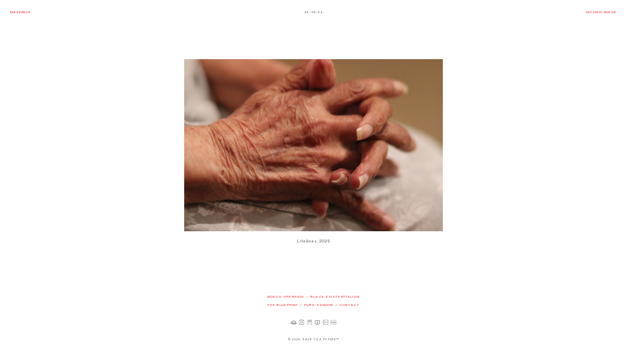

--- FILE ---
content_type: text/html; charset=utf-8
request_url: https://layinthefire.com/main-page-2
body_size: 138200
content:
<!DOCTYPE html>
<html class="wf-initial-load">
	<head>
		<meta charset="utf-8">
		<meta name="viewport" content="width=device-width, initial-scale=1, shrink-to-fit=no">

		
			<title>ascension.</title>
			<script>window.__PRELOADED_STATE__={"structure":{"byParent":{"root":["L3418916892","X0853155173","L2400837117","D3980342816"]},"bySort":{"L3418916892":0,"X0853155173":1,"L2400837117":2,"D3980342816":7},"indexById":{"L3418916892":null,"X0853155173":null,"L2400837117":0,"D3980342816":null},"liveIndexes":{}},"site":{"id":2416206,"direct_link":"https://layinthefire.com","display_url":"layinthefire.com","site_url":"layinthefire","domain":"layinthefire.com","domain_active":true,"domain_purchased":true,"domain_pending":false,"css_url":"https://layinthefire.com/stylesheet","rss_url":"https://layinthefire.com/rss","favicon_url":"https://freight.cargo.site/t/original/i/C2700526551360656780251797683399/MK.RosaHeadshot.ico","website_title":"ascension.","access_level":"public","is_private":false,"is_deleted":false,"is_upgraded":true,"is_template":false,"show_cargo_logo":false,"has_annex_upgrade":false,"has_domain_addon":false,"has_commerce_addon":false,"has_storage_addon":false,"can_duplicate":false,"can_copy":false,"site_password_enabled":false,"recent_date":"2024-06-13 02:11:10","upgrade_expire_date":"2026-04-26 03:08:05","version":"Cargo3","total_file_size":1882118611,"promocode_type":"Student","meta_tags":"","homepage_id":"L2400837117","homepage_purl":"main-page-2","mobile_homepage_id":"L2400837117","mobile_homepage_purl":"main-page-2","screenshot":{"id":72809125,"name":"screenshot-2551314036.jpg","hash":"L2765522743702212115583272778951","width":1792,"height":1120,"file_size":null,"file_type":"jpg","mime_type":"image/jpeg","is_image":true,"is_video":false},"site_preview_type":"screenshot","site_preview_image":[],"site_preview_url":"https://freight.cargo.site/w/1000/i/L2765522743702212115583272778951/screenshot-2551314036.jpg","has_site_description":true,"site_description":"cargo.site","custom_html":"","shop_id":null,"fonts":[{"family":"Diatype Variable","provider":"cargo"}],"tags":[]},"pages":{"byId":{"L3418916892":{"id":"L3418916892","title":"Header — Desktop","purl":"header-—-desktop","page_type":"page","content":"\u003ccolumn-set gutter=\"2rem\">\u003ccolumn-unit slot=\"0\">\u003cdiv style=\"text-align: left\">\u003csup>\u003ca href=\"#\" rel=\"home-page\">\u003cspan style=\"--font-scale: 0.5;\">MAVERICK\u003c/span>\u003c/a>\u003c/sup> \u003c/div>\u003c/column-unit>\u003ccolumn-unit slot=\"1\">\u003csup>\u003cspan style=\"--font-scale: 0.5;\">\u003cdigital-clock pad-day-of-month=\"false\" pad-hour=\"true\" pad-minute=\"true\" pad-second=\"true\" truncate-year=\"false\" twentyfour-hour=\"true\" value=\"{hour}:{minute}:{second}\">\u003c/digital-clock>\u003c/span>\u003c/sup>\u003c/column-unit>\u003ccolumn-unit slot=\"2\">\u003cdiv style=\"text-align: right;\">\u003csup>\u003ca href=\"moving-image-1\" rel=\"history\" style=\"--font-scale: 0.5;\">MOVING IMAGE\u003c/a>\u003c/sup>\u003c/div>\u003c/column-unit>\u003c/column-set>","local_css":"[id=\"L3418916892\"] .page-content {\n\tpadding-bottom: 6rem;\n}","display":true,"stack":false,"pin":true,"overlay":false,"password_enabled":false,"page_count":null,"page_design_options":null,"backdrops":{"activeBackdrop":"none"},"pin_options":{"screen_visibility":"desktop","position":"top","overlay":true,"fixed":true,"adjust":true},"overlay_options":{},"thumb_media_id":null,"thumbnail":null,"thumb_meta":[],"media":[],"tags":[],"access_level":"public"},"X0853155173":{"id":"X0853155173","title":"Header — Mobile","purl":"header-—-mobile","page_type":"page","content":"\u003ca href=\"#\" rel=\"home-page\">MAVERICK \u003c/a>\u003cbr />\n\u003ca href=\"moving-image-1\" rel=\"history\">MOVING IMAGE\u003c/a>","local_css":"[id=\"X0853155173\"] .page-content {\n\tpadding-bottom: 6rem;\n\ttext-align: left;\n}","display":true,"stack":false,"pin":true,"overlay":false,"password_enabled":false,"page_count":null,"page_design_options":null,"backdrops":{"activeBackdrop":"none"},"pin_options":{"screen_visibility":"mobile","position":"top","overlay":true,"fixed":true,"adjust":true},"overlay_options":{},"thumb_media_id":null,"thumbnail":null,"thumb_meta":[],"media":[],"tags":[],"access_level":"public"},"L2400837117":{"id":"L2400837117","title":"Main Page","purl":"main-page-2","page_type":"page","content":"\u003cgallery-slideshow limit-by=\"height\" pause-on-hover=\"true\" scale=\"34rem\" transition-type=\"fade\" vertical-align=\"bottom\">\u003cmedia-item class=\"zoomable\" hash=\"N2365330832976446614267964456135\" limit-by=\"width\" rotation=\"0\" scale=\"100\">\u003cfigcaption class=\"caption\" slot=\"caption\">\u003cdiv style=\"text-align: center\">\u003cspan style=\"--font-scale: 0.5;\">\nShug, 2025\u003c/span>\u003c/div>\u003c/figcaption>\u003c/media-item>\u003cmedia-item class=\"zoomable\" hash=\"Y2504338140215553801719694785735\" limit-by=\"width\" rotation=\"0\" scale=\"100\">\u003cfigcaption class=\"caption\" slot=\"caption\">\u003cdiv style=\"text-align: center\">\u003cspan style=\"--font-scale: 0.5;\">\u003ci>Lifelines\u003c/i>, 2025\u003c/span>\u003c/div>\u003c/figcaption>\u003c/media-item>\u003cmedia-item class=\"zoomable\" hash=\"Y2504338140234000545793404337351\" limit-by=\"width\" rotation=\"0\" scale=\"100\">\u003cfigcaption class=\"caption\" slot=\"caption\">\u003cdiv style=\"text-align: center\">\u003cspan style=\"--font-scale: 0.5;\">\u003ci>Ancestor\u003c/i>, 2025\u003c/span>\u003c/div>\u003c/figcaption>\u003c/media-item>\u003cmedia-item class=\"zoomable\" hash=\"P2624320622321988811641539820743\" limit-by=\"width\" rotation=\"0\" scale=\"100\">\u003cfigcaption class=\"caption\" slot=\"caption\">\u003cdiv style=\"text-align: center\">\u003cspan style=\"--font-scale: 0.5;\">Dr. Margarita Lila Rosa, 2025\u003c/span>\u003c/div>\u003c/figcaption>\u003c/media-item>\u003cmedia-item class=\"zoomable\" hash=\"O2467357401606550454849016986823\" limit-by=\"width\" rotation=\"0\" scale=\"100\">\u003cfigcaption class=\"caption\" slot=\"caption\">\u003cdiv style=\"text-align: center\">\u003cspan style=\"--font-scale: 0.5;\">Sophia, 2025\u003c/span>\u003c/div>\u003c/figcaption>\u003c/media-item>\u003cmedia-item class=\"zoomable\" hash=\"F2470206923677620927118549744839\" limit-by=\"width\" rotation=\"0\" scale=\"100\">\u003cfigcaption class=\"caption\" slot=\"caption\">\u003cdiv style=\"text-align: center\">\u003cspan style=\"--font-scale: 0.5;\">Sophia, 2025\u003c/span>\u003c/div>\u003c/figcaption>\u003c/media-item>\u003cmedia-item class=\"zoomable\" hash=\"D2529423921161416675457088388295\" limit-by=\"width\" rotation=\"0\" scale=\"100\">\u003cfigcaption class=\"caption\" slot=\"caption\">\u003cdiv style=\"text-align: center\">\u003cspan style=\"--font-scale: 0.5;\">\u003ci>Firebird\u003c/i>, 2024\u003c/span>\u003c/div>\u003c/figcaption>\u003c/media-item>\u003cmedia-item class=\"zoomable\" hash=\"P2282110242693773730619614067911\" limit-by=\"width\" rotation=\"0\" scale=\"100\">\u003cfigcaption class=\"caption\" slot=\"caption\">\u003cdiv style=\"text-align: center\">\u003cspan style=\"--font-scale: 0.5;\">\u003ci>Pura Sangr\u003c/i>e, 2025\u003c/span>\u003c/div>\u003c/figcaption>\u003c/media-item>\u003cmedia-item class=\"zoomable\" hash=\"F2282427842260292403856708762823\" limit-by=\"width\" rotation=\"0\" scale=\"100\">\u003cfigcaption class=\"caption\" slot=\"caption\">\u003cdiv style=\"text-align: center\">\u003cspan style=\"--font-scale: 0.5;\">\u003ci>Pura Sangre\u003c/i>, 2025\u003c/span>\u003c/div>\u003c/figcaption>\u003c/media-item>\u003cmedia-item class=\"zoomable\" hash=\"F2282111582111860922670156905671\" limit-by=\"width\" rotation=\"0\" scale=\"100\">\u003cfigcaption class=\"caption\" slot=\"caption\">\u003cdiv style=\"text-align: center\">\u003cspan style=\"--font-scale: 0.5;\">Lucia Vives Gomez, 2025\u003c/span>\u003c/div>\u003c/figcaption>\u003c/media-item>\u003cmedia-item class=\"zoomable\" hash=\"U2359051655777979028438201433287\" limit-by=\"width\" rotation=\"0\" scale=\"100\">\u003cfigcaption class=\"caption\" slot=\"caption\">\u003cdiv style=\"text-align: center\">\u003cspan style=\"--font-scale: 0.5;\">Yuri, 2025\u003c/span>\u003c/div>\u003c/figcaption>\u003c/media-item>\u003cmedia-item class=\"zoomable\" hash=\"U2177112698518937649638931725511\" limit-by=\"width\" rotation=\"0\" scale=\"100\">\u003cfigcaption class=\"caption\" slot=\"caption\">\u003cdiv style=\"text-align: center\">\u003cspan style=\"--font-scale: 0.5;\">Cilantro Harvest,  2025\u003c/span>\u003c/div>\u003c/figcaption>\u003c/media-item>\u003cmedia-item class=\"zoomable\" hash=\"C2360487132148988428940455738567\" limit-by=\"width\" rotation=\"0\" scale=\"100\">\u003cfigcaption class=\"caption\" slot=\"caption\">\u003cdiv style=\"text-align: center\">\u003cspan style=\"--font-scale: 0.5;\">Alexa, 2025\u003c/span>\u003c/div>\u003c/figcaption>\u003c/media-item>\u003cmedia-item class=\"zoomable\" hash=\"H1925456529638084481450464541895\" limit-by=\"width\" rotation=\"0\" scale=\"100\">\u003cfigcaption class=\"caption\" slot=\"caption\">\u003cdiv style=\"text-align: center\">\u003cspan style=\"--font-scale: 0.5;\">\u003ci>The Kid\u003c/i>, 2024\u003c/span>\u003c/div>\u003c/figcaption>\u003c/media-item>\u003cmedia-item class=\"zoomable\" hash=\"R1925456529619637737376754990279\" limit-by=\"width\" rotation=\"0\" scale=\"100\">\u003cfigcaption class=\"caption\" slot=\"caption\">\u003cdiv style=\"text-align: center\">\u003cspan style=\"--font-scale: 0.5;\">\u003ci>The Garden\u003c/i>, 2024\u003c/span>\u003c/div>\u003c/figcaption>\u003c/media-item>\u003cmedia-item class=\"zoomable\" hash=\"E2222113050056835260303796370631\" limit-by=\"width\" rotation=\"0\" scale=\"100\">\u003cfigcaption class=\"caption\" slot=\"caption\">\u003cdiv style=\"text-align: center\">\u003cspan style=\"--font-scale: 0.5;\">Queen, 2025\u003c/span>\u003c/div>\u003c/figcaption>\u003c/media-item>\u003cmedia-item class=\"zoomable\" hash=\"X1855279409253263211338404232391\" limit-by=\"width\" rotation=\"0\" scale=\"100\">\u003cfigcaption class=\"caption\" slot=\"caption\">\u003cdiv style=\"text-align: center\">\u003cspan style=\"--font-scale: 0.5;\">\u003ci>Basquiat’s Final Dwelling\u003c/i>, 2024\u003c/span>\u003c/div>\u003c/figcaption>\u003c/media-item>\u003cmedia-item class=\"zoomable\" hash=\"Y1857920167824551057831019969735\" limit-by=\"width\" rotation=\"0\" scale=\"100\">\u003cfigcaption class=\"caption\" slot=\"caption\">\u003cdiv style=\"text-align: center\">\u003cspan style=\"--font-scale: 0.5;\">Estefanía, 2024\u003c/span>\u003c/div>\u003c/figcaption>\u003c/media-item>\u003cmedia-item class=\"zoomable\" hash=\"Q1820301110037111225400011553991\" limit-by=\"width\" rotation=\"0\" scale=\"100\">\u003cfigcaption class=\"caption\" slot=\"caption\">\u003cdiv style=\"text-align: center\">\u003cspan style=\"--font-scale: 0.5;\">\u003ci>Cotton\u003c/i>, 2017\u003c/span>\u003c/div>\u003c/figcaption>\u003c/media-item>\u003cmedia-item class=\"zoomable\" hash=\"H1820301110147791689842268863687\" limit-by=\"width\" rotation=\"0\" scale=\"100\">\u003cfigcaption class=\"caption\" slot=\"caption\">\u003cdiv style=\"text-align: center\">\u003cspan style=\"--font-scale: 0.5;\">\u003ci>Discovery\u003c/i>, 2017\u003c/span>\u003c/div>\u003c/figcaption>\u003c/media-item>\u003cmedia-item class=\"zoomable\" hash=\"L1820294105421004812335362374855\" limit-by=\"width\" rotation=\"0\" scale=\"100\">\u003cfigcaption class=\"caption\" slot=\"caption\">\u003cdiv style=\"text-align: center\">\u003cspan style=\"--font-scale: 0.5;\">\u003ci>Majesty\u003c/i>, 2017\u003c/span>\u003c/div>\u003c/figcaption>\u003c/media-item>\u003cmedia-item class=\"zoomable\" hash=\"R1820301110424492850947912137927\" limit-by=\"width\" rotation=\"0\" scale=\"100\">\u003cfigcaption class=\"caption\" slot=\"caption\">\u003cdiv style=\"text-align: center\">\u003cspan style=\"--font-scale: 0.5;\">\u003ci>Kin\u003c/i>, 2017\u003c/span>\u003c/div>\u003c/figcaption>\u003c/media-item>\u003cmedia-item class=\"zoomable\" hash=\"J1820294105439451556409071926471\" limit-by=\"width\" rotation=\"0\" scale=\"100\">\u003cfigcaption class=\"caption\" slot=\"caption\">\u003cdiv style=\"text-align: center\">\u003cspan style=\"--font-scale: 0.5;\">Anne Frank, Berlin, 2020\u003c/span>\u003c/div>\u003c/figcaption>\u003c/media-item>\u003cmedia-item class=\"zoomable\" hash=\"O1820301110055557969473721105607\" limit-by=\"width\" rotation=\"0\" scale=\"100\">\u003cfigcaption class=\"caption\" slot=\"caption\">\u003cdiv style=\"text-align: center\">\u003cspan style=\"--font-scale: 0.5;\">Berliner Dom, Berlin, 2020\u003c/span>\u003c/div>\u003c/figcaption>\u003c/media-item>\u003cmedia-item class=\"zoomable\" hash=\"D2164725002717507620073126526151\" limit-by=\"width\" rotation=\"0\" scale=\"100\">\u003cfigcaption class=\"caption\" slot=\"caption\">\u003cdiv style=\"text-align: center\">\u003cspan style=\"--font-scale: 0.5;\">Humboldt-Universitaet, Berlin, 2020\u003c/span>\u003c/div>\u003c/figcaption>\u003c/media-item>\u003cmedia-item class=\"zoomable\" hash=\"R1820301110240025410210816621767\" limit-by=\"width\" rotation=\"0\" scale=\"100\">\u003cfigcaption class=\"caption\" slot=\"caption\">\u003cdiv style=\"text-align: center\">\u003cspan style=\"--font-scale: 0.5;\">Bavarian State Opera, Munich, 2020\u003c/span>\u003c/div>\u003c/figcaption>\u003c/media-item>\u003cmedia-item class=\"zoomable\" hash=\"U1820301110166238433915978415303\" limit-by=\"width\" rotation=\"0\" scale=\"100\">\u003cfigcaption class=\"caption\" slot=\"caption\">\u003cdiv style=\"text-align: center\">\u003cspan style=\"--font-scale: 0.5;\">\u003ci>My God, Help Me to Survive This Deadly Love\u003c/i>, Berlin, 2020\u003c/span>\u003c/div>\u003c/figcaption>\u003c/media-item>\u003cmedia-item class=\"zoomable\" hash=\"V1820301110350705874653073931463\" limit-by=\"width\" rotation=\"0\" scale=\"100\">\u003cfigcaption class=\"caption\" slot=\"caption\">\u003cdiv style=\"text-align: center\">\u003cspan style=\"--font-scale: 0.5;\">Schwangau, Bavaria, 2020\u003c/span>\u003c/div>\u003c/figcaption>\u003c/media-item>\u003cmedia-item class=\"zoomable\" hash=\"Q1820301110387599362800493034695\" limit-by=\"width\" rotation=\"0\" scale=\"100\">\u003cfigcaption class=\"caption\" slot=\"caption\">\u003cdiv style=\"text-align: center\">\u003cspan style=\"--font-scale: 0.5;\">Schwangau, Bavaria, 2020\u003c/span>\u003c/div>\u003c/figcaption>\u003c/media-item>\u003cmedia-item class=\"zoomable\" hash=\"L2126123075123086057715590790343\" limit-by=\"width\" rotation=\"0\" scale=\"100\">\u003cfigcaption class=\"caption\" slot=\"caption\">\u003cdiv style=\"text-align: center\">\u003cspan style=\"color: rgba(0, 0, 0, 0.6);\">\u003cspan style=\"--font-scale: 0.5; color: rgba(0, 0, 0, 0.6);\">\u003cspan style=\"color: rgba(0, 0, 0, 0.6);\">Neuschwanstein\u003c/span> Castle, \u003cspan style=\"letter-spacing: 0.05em;\">Schwangau, 2020\u003c/span>\u003c/span>\u003c/span>\u003c/div>\u003c/figcaption>\u003c/media-item>\u003cmedia-item class=\"zoomable\" hash=\"S1820301110572066803537588550855\" limit-by=\"width\" rotation=\"0\" scale=\"100\">\u003cfigcaption class=\"caption\" slot=\"caption\">\u003cdiv style=\"text-align: center\">\u003cspan style=\"--font-scale: 0.5;\">Schwangau, Bavaria, 2020\u003c/span>\u003c/div>\u003c/figcaption>\u003c/media-item>\u003cmedia-item class=\"zoomable\" hash=\"S1823859006744841327025980734663\" limit-by=\"width\" rotation=\"0\" scale=\"100\">\u003cfigcaption class=\"caption\" slot=\"caption\">\u003cdiv style=\"text-align: center\">\u003cspan style=\"--font-scale: 0.5;\">Berliner Dom, Berlin, 2020\u003c/span>\u003c/div>\u003c/figcaption>\u003c/media-item>\u003c/gallery-slideshow>","local_css":null,"display":true,"stack":false,"pin":false,"overlay":false,"password_enabled":false,"page_count":null,"page_design_options":null,"backdrops":{"activeBackdrop":"none"},"pin_options":{},"overlay_options":{},"thumb_media_id":37830395,"thumbnail":{"id":37830395,"name":"IMG_0355.JPG","hash":"T1820276666145858688430907882695","width":6000,"height":4000,"file_size":12774096,"file_type":"JPG","mime_type":"image/jpeg","is_image":true,"is_video":false,"is_url":false,"is_placeholder":false,"has_audio_track":null,"duration":null,"url":null,"url_id":null,"url_thumb":null,"url_type":null,"created_at":"2024-06-13 02:23:15.956829","updated_at":"2024-06-13 02:23:15.956829"},"thumb_meta":[],"media":[{"id":37830395,"name":"IMG_0355.JPG","hash":"T1820276666145858688430907882695","width":6000,"height":4000,"file_size":12774096,"file_type":"JPG","mime_type":"image/jpeg","is_image":true,"is_video":false,"is_url":false,"in_use":true,"created_at":"2024-06-13T02:23:15.956829Z","updated_at":"2024-06-13T02:23:15.956829Z"},{"id":37830525,"name":"IMG_0567.JPG","hash":"V1820283590721542565669812600007","width":6000,"height":4000,"file_size":6278209,"file_type":"JPG","mime_type":"image/jpeg","is_image":true,"is_video":false,"is_url":false,"in_use":false,"created_at":"2024-06-13T02:29:31.309449Z","updated_at":"2024-06-13T02:29:31.309449Z"},{"id":37830712,"name":"IMG_0024.JPG","hash":"I1820293455597551327768987598023","width":4898,"height":3265,"file_size":1344133,"file_type":"JPG","mime_type":"image/jpeg","is_image":true,"is_video":false,"is_url":false,"in_use":false,"created_at":"2024-06-13T02:38:26.218687Z","updated_at":"2024-06-13T02:38:26.218687Z"},{"id":37830717,"name":"1.jpg","hash":"K1820294105384111324187943271623","width":4032,"height":3024,"file_size":4621102,"file_type":"jpg","mime_type":"image/jpeg","is_image":true,"is_video":false,"is_url":false,"in_use":false,"created_at":"2024-06-13T02:39:01.302546Z","updated_at":"2024-06-13T02:39:01.302546Z"},{"id":37830718,"name":"IMG_0070.JPG","hash":"L1820294105421004812335362374855","width":4898,"height":3265,"file_size":1200220,"file_type":"JPG","mime_type":"image/jpeg","is_image":true,"is_video":false,"is_url":false,"in_use":true,"created_at":"2024-06-13T02:39:01.315030Z","updated_at":"2024-06-13T02:39:01.315030Z"},{"id":37830719,"name":"2.png","hash":"T1820294105402558068261652823239","width":4032,"height":3024,"file_size":10779604,"file_type":"png","mime_type":"image/png","is_image":true,"is_video":false,"is_url":false,"in_use":false,"created_at":"2024-06-13T02:39:01.364476Z","updated_at":"2024-06-13T02:39:01.364476Z"},{"id":37830720,"name":"IMG_0085.JPG","hash":"J1820294105439451556409071926471","width":6000,"height":4000,"file_size":10803975,"file_type":"JPG","mime_type":"image/jpeg","is_image":true,"is_video":false,"is_url":false,"in_use":true,"created_at":"2024-06-13T02:39:01.383534Z","updated_at":"2024-06-13T02:39:01.383534Z"},{"id":37830842,"name":"IMG_0202.JPG","hash":"H1820301110147791689842268863687","width":4898,"height":3265,"file_size":1024732,"file_type":"JPG","mime_type":"image/jpeg","is_image":true,"is_video":false,"is_url":false,"in_use":true,"created_at":"2024-06-13T02:45:22.036708Z","updated_at":"2024-06-13T02:45:22.036708Z"},{"id":37830844,"name":"IMG_0258.JPG","hash":"R1820301110184685177989687966919","width":4898,"height":3265,"file_size":1214967,"file_type":"JPG","mime_type":"image/jpeg","is_image":true,"is_video":false,"is_url":false,"in_use":false,"created_at":"2024-06-13T02:45:22.078353Z","updated_at":"2024-06-13T02:45:22.078353Z"},{"id":37830847,"name":"IMG_5520.jpg","hash":"D1820301110977895173159198686407","width":4032,"height":3024,"file_size":2287906,"file_type":"jpg","mime_type":"image/jpeg","is_image":true,"is_video":false,"is_url":false,"in_use":false,"created_at":"2024-06-13T02:45:22.086660Z","updated_at":"2024-06-13T02:45:22.086660Z"},{"id":37830850,"name":"IMG_0102.JPG","hash":"U1820301110018664481326302002375","width":5657,"height":3771,"file_size":7303949,"file_type":"JPG","mime_type":"image/jpeg","is_image":true,"is_video":false,"is_url":false,"in_use":false,"created_at":"2024-06-13T02:45:22.097909Z","updated_at":"2024-06-13T02:45:22.097909Z"},{"id":37830849,"name":"IMG_0137.JPG","hash":"Q1820301110037111225400011553991","width":4898,"height":3265,"file_size":902305,"file_type":"JPG","mime_type":"image/jpeg","is_image":true,"is_video":false,"is_url":false,"in_use":true,"created_at":"2024-06-13T02:45:22.100067Z","updated_at":"2024-06-13T02:45:22.100067Z"},{"id":37830851,"name":"IMG_0143.JPG","hash":"O1820301110055557969473721105607","width":5551,"height":3628,"file_size":6359120,"file_type":"JPG","mime_type":"image/jpeg","is_image":true,"is_video":false,"is_url":false,"in_use":true,"created_at":"2024-06-13T02:45:22.104855Z","updated_at":"2024-06-13T02:45:22.104855Z"},{"id":37830854,"name":"IMG_0149.JPG","hash":"B1820301110074004713547430657223","width":5910,"height":3939,"file_size":4062620,"file_type":"JPG","mime_type":"image/jpeg","is_image":true,"is_video":false,"is_url":false,"in_use":false,"created_at":"2024-06-13T02:45:22.111364Z","updated_at":"2024-06-13T02:45:22.111364Z"},{"id":37830852,"name":"IMG_8417.JPG","hash":"K1820301111217702846117422857415","width":3264,"height":2448,"file_size":876304,"file_type":"JPG","mime_type":"image/jpeg","is_image":true,"is_video":false,"is_url":false,"in_use":false,"created_at":"2024-06-13T02:45:22.117234Z","updated_at":"2024-06-13T02:45:22.117234Z"},{"id":37830855,"name":"IMG_8411.JPG","hash":"A1820301111180809357970003754183","width":3264,"height":2448,"file_size":666741,"file_type":"JPG","mime_type":"image/jpeg","is_image":true,"is_video":false,"is_url":false,"in_use":false,"created_at":"2024-06-13T02:45:22.120451Z","updated_at":"2024-06-13T02:45:22.120451Z"},{"id":37830856,"name":"IMG_0261.JPG","hash":"P1820301110203131922063397518535","width":3881,"height":5822,"file_size":5584487,"file_type":"JPG","mime_type":"image/jpeg","is_image":true,"is_video":false,"is_url":false,"in_use":false,"created_at":"2024-06-13T02:45:22.149727Z","updated_at":"2024-06-13T02:45:22.149727Z"},{"id":37830857,"name":"IMG_7872.JPG","hash":"I1820301111107022381675165547719","width":2448,"height":3264,"file_size":2765141,"file_type":"JPG","mime_type":"image/jpeg","is_image":true,"is_video":false,"is_url":false,"in_use":false,"created_at":"2024-06-13T02:45:22.152341Z","updated_at":"2024-06-13T02:45:22.152341Z"},{"id":37830860,"name":"IMG_0366.JPG","hash":"R1820301110424492850947912137927","width":4898,"height":3265,"file_size":3475956,"file_type":"JPG","mime_type":"image/jpeg","is_image":true,"is_video":false,"is_url":false,"in_use":true,"created_at":"2024-06-13T02:45:22.158069Z","updated_at":"2024-06-13T02:45:22.158069Z"},{"id":37830862,"name":"IMG_9429.JPG","hash":"P1820301111402170286854518373575","width":4096,"height":2725,"file_size":1595007,"file_type":"JPG","mime_type":"image/jpeg","is_image":true,"is_video":false,"is_url":false,"in_use":false,"created_at":"2024-06-13T02:45:22.162315Z","updated_at":"2024-06-13T02:45:22.162315Z"},{"id":37830863,"name":"IMG_0352.JPG","hash":"Q1820301110387599362800493034695","width":6000,"height":4000,"file_size":5680703,"file_type":"JPG","mime_type":"image/jpeg","is_image":true,"is_video":false,"is_url":false,"in_use":true,"created_at":"2024-06-13T02:45:22.169014Z","updated_at":"2024-06-13T02:45:22.169014Z"},{"id":37830866,"name":"IMG_2230.jpg","hash":"A1820301110793427732422103170247","width":4032,"height":3024,"file_size":2439630,"file_type":"jpg","mime_type":"image/jpeg","is_image":true,"is_video":false,"is_url":false,"in_use":false,"created_at":"2024-06-13T02:45:22.173310Z","updated_at":"2024-06-13T02:45:22.173310Z"},{"id":37830875,"name":"IMG_9241.jpg","hash":"G1820301111365276798707099270343","width":3923,"height":2945,"file_size":594943,"file_type":"jpg","mime_type":"image/jpeg","is_image":true,"is_video":false,"is_url":false,"in_use":false,"created_at":"2024-06-13T02:45:22.196386Z","updated_at":"2024-06-13T02:45:22.196386Z"},{"id":37830869,"name":"IMG_0180.JPG","hash":"W1820301110110898201694849760455","width":3788,"height":5682,"file_size":5651031,"file_type":"JPG","mime_type":"image/jpeg","is_image":true,"is_video":false,"is_url":false,"in_use":false,"created_at":"2024-06-13T02:45:22.200340Z","updated_at":"2024-06-13T02:45:22.200340Z"},{"id":37830872,"name":"IMG_6539.JPG","hash":"V1820301111033235405380327341255","width":2448,"height":3264,"file_size":3434950,"file_type":"JPG","mime_type":"image/jpeg","is_image":true,"is_video":false,"is_url":false,"in_use":false,"created_at":"2024-06-13T02:45:22.205728Z","updated_at":"2024-06-13T02:45:22.205728Z"},{"id":37830873,"name":"IMG_7901.JPG","hash":"X1820301111125469125748875099335","width":2296,"height":3062,"file_size":2031116,"file_type":"JPG","mime_type":"image/jpeg","is_image":true,"is_video":false,"is_url":false,"in_use":false,"created_at":"2024-06-13T02:45:22.209880Z","updated_at":"2024-06-13T02:45:22.209880Z"},{"id":37830870,"name":"IMG_8409.JPG","hash":"K1820301111162362613896294202567","width":3264,"height":2448,"file_size":614439,"file_type":"JPG","mime_type":"image/jpeg","is_image":true,"is_video":false,"is_url":false,"in_use":false,"created_at":"2024-06-13T02:45:22.210952Z","updated_at":"2024-06-13T02:45:22.210952Z"},{"id":37830871,"name":"IMG_2231.jpg","hash":"X1820301110811874476495812721863","width":4032,"height":3024,"file_size":2698485,"file_type":"jpg","mime_type":"image/jpeg","is_image":true,"is_video":false,"is_url":false,"in_use":false,"created_at":"2024-06-13T02:45:22.212430Z","updated_at":"2024-06-13T02:45:22.212430Z"},{"id":37830878,"name":"IMG_0406.JPG","hash":"Y1820301110498279827242750344391","width":6000,"height":4000,"file_size":6083741,"file_type":"JPG","mime_type":"image/jpeg","is_image":true,"is_video":false,"is_url":false,"in_use":false,"created_at":"2024-06-13T02:45:22.797861Z","updated_at":"2024-06-13T02:45:22.797861Z"},{"id":37830877,"name":"IMG_0412.JPG","hash":"S1820301110572066803537588550855","width":6000,"height":4000,"file_size":7784413,"file_type":"JPG","mime_type":"image/jpeg","is_image":true,"is_video":false,"is_url":false,"in_use":true,"created_at":"2024-06-13T02:45:22.801073Z","updated_at":"2024-06-13T02:45:22.801073Z"},{"id":37830884,"name":"IMG_9702.png","hash":"E1820301111439063775001937476807","width":3024,"height":4032,"file_size":6573506,"file_type":"png","mime_type":"image/png","is_image":true,"is_video":false,"is_url":false,"in_use":false,"created_at":"2024-06-13T02:45:22.821899Z","updated_at":"2024-06-13T02:45:22.821899Z"},{"id":37830879,"name":"IMG_8412.png","hash":"Z1820301111199256102043713305799","width":3024,"height":4032,"file_size":13362342,"file_type":"png","mime_type":"image/png","is_image":true,"is_video":false,"is_url":false,"in_use":false,"created_at":"2024-06-13T02:45:22.836653Z","updated_at":"2024-06-13T02:45:22.836653Z"},{"id":37830882,"name":"IMG_0363.JPG","hash":"C1820301110406046106874202586311","width":6000,"height":4000,"file_size":13697216,"file_type":"JPG","mime_type":"image/jpeg","is_image":true,"is_video":false,"is_url":false,"in_use":false,"created_at":"2024-06-13T02:45:22.848580Z","updated_at":"2024-06-13T02:45:22.848580Z"},{"id":37830881,"name":"IMG_0097.JPG","hash":"F1820301109981770993178882899143","width":6000,"height":4000,"file_size":16285598,"file_type":"JPG","mime_type":"image/jpeg","is_image":true,"is_video":false,"is_url":false,"in_use":false,"created_at":"2024-06-13T02:45:22.849423Z","updated_at":"2024-06-13T02:45:22.849423Z"},{"id":37830886,"name":"IMG_0386.JPG","hash":"I1820301110479833083169040792775","width":6000,"height":4000,"file_size":11196259,"file_type":"JPG","mime_type":"image/jpeg","is_image":true,"is_video":false,"is_url":false,"in_use":false,"created_at":"2024-06-13T02:45:22.863791Z","updated_at":"2024-06-13T02:45:22.863791Z"},{"id":37830887,"name":"IMG_0347.JPG","hash":"V1820301110350705874653073931463","width":6000,"height":4000,"file_size":7538966,"file_type":"JPG","mime_type":"image/jpeg","is_image":true,"is_video":false,"is_url":false,"in_use":true,"created_at":"2024-06-13T02:45:22.867039Z","updated_at":"2024-06-13T02:45:22.867039Z"},{"id":37830888,"name":"IMG_0265.JPG","hash":"W1820301110221578666137107070151","width":4000,"height":6000,"file_size":6619581,"file_type":"JPG","mime_type":"image/jpeg","is_image":true,"is_video":false,"is_url":false,"in_use":false,"created_at":"2024-06-13T02:45:22.867346Z","updated_at":"2024-06-13T02:45:22.867346Z"},{"id":37830889,"name":"IMG_6778.png","hash":"X1820301111088575637601455996103","width":4032,"height":3024,"file_size":17460176,"file_type":"png","mime_type":"image/png","is_image":true,"is_video":false,"is_url":false,"in_use":false,"created_at":"2024-06-13T02:45:22.872187Z","updated_at":"2024-06-13T02:45:22.872187Z"},{"id":37830890,"name":"IMG_8408.png","hash":"C1820301111143915869822584650951","width":4032,"height":3024,"file_size":9872797,"file_type":"png","mime_type":"image/png","is_image":true,"is_video":false,"is_url":false,"in_use":false,"created_at":"2024-06-13T02:45:22.872398Z","updated_at":"2024-06-13T02:45:22.872398Z"},{"id":37830891,"name":"IMG_0674.png","hash":"K1820301110608960291685007654087","width":4032,"height":3024,"file_size":15240622,"file_type":"png","mime_type":"image/png","is_image":true,"is_video":false,"is_url":false,"in_use":false,"created_at":"2024-06-13T02:45:22.873334Z","updated_at":"2024-06-13T02:45:22.873334Z"},{"id":37830892,"name":"IMG_0368.JPG","hash":"T1820301110442939595021621689543","width":6000,"height":4000,"file_size":10947952,"file_type":"JPG","mime_type":"image/jpeg","is_image":true,"is_video":false,"is_url":false,"in_use":false,"created_at":"2024-06-13T02:45:22.885441Z","updated_at":"2024-06-13T02:45:22.885441Z"},{"id":37830893,"name":"IMG_0411.JPG","hash":"D1820301110553620059463878999239","width":6000,"height":4000,"file_size":6063406,"file_type":"JPG","mime_type":"image/jpeg","is_image":true,"is_video":false,"is_url":false,"in_use":false,"created_at":"2024-06-13T02:45:22.894541Z","updated_at":"2024-06-13T02:45:22.894541Z"},{"id":37830894,"name":"IMG_0184.JPG","hash":"W1820301110129344945768559312071","width":3881,"height":5822,"file_size":6563050,"file_type":"JPG","mime_type":"image/jpeg","is_image":true,"is_video":false,"is_url":false,"in_use":false,"created_at":"2024-06-13T02:45:22.896241Z","updated_at":"2024-06-13T02:45:22.896241Z"},{"id":37830895,"name":"IMG_0350.JPG","hash":"D1820301110369152618726783483079","width":6000,"height":4000,"file_size":8974777,"file_type":"JPG","mime_type":"image/jpeg","is_image":true,"is_video":false,"is_url":false,"in_use":false,"created_at":"2024-06-13T02:45:22.923184Z","updated_at":"2024-06-13T02:45:22.923184Z"},{"id":37830901,"name":"IMG_0177.JPG","hash":"V1820301110092451457621140208839","width":6000,"height":4000,"file_size":6962126,"file_type":"JPG","mime_type":"image/jpeg","is_image":true,"is_video":false,"is_url":false,"in_use":false,"created_at":"2024-06-13T02:45:22.926865Z","updated_at":"2024-06-13T02:45:22.926865Z"},{"id":37830898,"name":"IMG_0340.JPG","hash":"R1820301110332259130579364379847","width":6000,"height":4000,"file_size":11855277,"file_type":"JPG","mime_type":"image/jpeg","is_image":true,"is_video":false,"is_url":false,"in_use":false,"created_at":"2024-06-13T02:45:22.931301Z","updated_at":"2024-06-13T02:45:22.931301Z"},{"id":37830897,"name":"IMG_0335.JPG","hash":"A1820301110313812386505654828231","width":6000,"height":4000,"file_size":10944545,"file_type":"JPG","mime_type":"image/jpeg","is_image":true,"is_video":false,"is_url":false,"in_use":false,"created_at":"2024-06-13T02:45:22.931500Z","updated_at":"2024-06-13T02:45:22.931500Z"},{"id":37830899,"name":"IMG_0303.JPG","hash":"P1820301110276918898358235724999","width":6000,"height":4000,"file_size":8297868,"file_type":"JPG","mime_type":"image/jpeg","is_image":true,"is_video":false,"is_url":false,"in_use":false,"created_at":"2024-06-13T02:45:22.932411Z","updated_at":"2024-06-13T02:45:22.932411Z"},{"id":37830900,"name":"IMG_0943.png","hash":"W1820301110682747267979845860551","width":4032,"height":3024,"file_size":10263227,"file_type":"png","mime_type":"image/png","is_image":true,"is_video":false,"is_url":false,"in_use":false,"created_at":"2024-06-13T02:45:22.933858Z","updated_at":"2024-06-13T02:45:22.933858Z"},{"id":37830905,"name":"IMG_9270.png","hash":"L1820301111383723542780808821959","width":4032,"height":3024,"file_size":12820150,"file_type":"png","mime_type":"image/png","is_image":true,"is_video":false,"is_url":false,"in_use":false,"created_at":"2024-06-13T02:45:22.935087Z","updated_at":"2024-06-13T02:45:22.935087Z"},{"id":37830902,"name":"IMG_3867.png","hash":"V1820301110904108196864360479943","width":4032,"height":3024,"file_size":10632663,"file_type":"png","mime_type":"image/png","is_image":true,"is_video":false,"is_url":false,"in_use":false,"created_at":"2024-06-13T02:45:22.942080Z","updated_at":"2024-06-13T02:45:22.942080Z"},{"id":37830903,"name":"IMG_9699.png","hash":"T1820301111420617030928227925191","width":3024,"height":4032,"file_size":17471321,"file_type":"png","mime_type":"image/png","is_image":true,"is_video":false,"is_url":false,"in_use":false,"created_at":"2024-06-13T02:45:22.944179Z","updated_at":"2024-06-13T02:45:22.944179Z"},{"id":37830904,"name":"IMG_0410.JPG","hash":"M1820301110535173315390169447623","width":6000,"height":4000,"file_size":7571095,"file_type":"JPG","mime_type":"image/jpeg","is_image":true,"is_video":false,"is_url":false,"in_use":false,"created_at":"2024-06-13T02:45:22.944538Z","updated_at":"2024-06-13T02:45:22.944538Z"},{"id":37830907,"name":"IMG_0407.JPG","hash":"W1820301110516726571316459896007","width":6000,"height":4000,"file_size":9703601,"file_type":"JPG","mime_type":"image/jpeg","is_image":true,"is_video":false,"is_url":false,"in_use":false,"created_at":"2024-06-13T02:45:22.954713Z","updated_at":"2024-06-13T02:45:22.954713Z"},{"id":37830908,"name":"IMG_0280.JPG","hash":"R1820301110240025410210816621767","width":6000,"height":4000,"file_size":6944782,"file_type":"JPG","mime_type":"image/jpeg","is_image":true,"is_video":false,"is_url":false,"in_use":true,"created_at":"2024-06-13T02:45:22.957871Z","updated_at":"2024-06-13T02:45:22.957871Z"},{"id":37830909,"name":"IMG_0385.JPG","hash":"I1820301110461386339095331241159","width":6000,"height":4000,"file_size":9212255,"file_type":"JPG","mime_type":"image/jpeg","is_image":true,"is_video":false,"is_url":false,"in_use":false,"created_at":"2024-06-13T02:45:22.961680Z","updated_at":"2024-06-13T02:45:22.961680Z"},{"id":37830910,"name":"IMG_0215.JPG","hash":"U1820301110166238433915978415303","width":6000,"height":4000,"file_size":9929436,"file_type":"JPG","mime_type":"image/jpeg","is_image":true,"is_video":false,"is_url":false,"in_use":true,"created_at":"2024-06-13T02:45:22.962069Z","updated_at":"2024-06-13T02:45:22.962069Z"},{"id":37830913,"name":"IMG_2159.png","hash":"G1820301110756534244274684067015","width":3024,"height":4032,"file_size":8129064,"file_type":"png","mime_type":"image/png","is_image":true,"is_video":false,"is_url":false,"in_use":false,"created_at":"2024-06-13T02:45:22.966176Z","updated_at":"2024-06-13T02:45:22.966176Z"},{"id":37830911,"name":"IMG_2158.png","hash":"B1820301110738087500200974515399","width":3024,"height":4032,"file_size":8371613,"file_type":"png","mime_type":"image/png","is_image":true,"is_video":false,"is_url":false,"in_use":false,"created_at":"2024-06-13T02:45:22.968240Z","updated_at":"2024-06-13T02:45:22.968240Z"},{"id":37830912,"name":"IMG_2304.png","hash":"X1820301110830321220569522273479","width":3024,"height":4032,"file_size":15257525,"file_type":"png","mime_type":"image/png","is_image":true,"is_video":false,"is_url":false,"in_use":false,"created_at":"2024-06-13T02:45:22.971178Z","updated_at":"2024-06-13T02:45:22.971178Z"},{"id":37830915,"name":"IMG_2170.png","hash":"K1820301110774980988348393618631","width":3024,"height":4032,"file_size":13840909,"file_type":"png","mime_type":"image/png","is_image":true,"is_video":false,"is_url":false,"in_use":false,"created_at":"2024-06-13T02:45:22.982090Z","updated_at":"2024-06-13T02:45:22.982090Z"},{"id":37830914,"name":"IMG_0304.JPG","hash":"R1820301110295365642431945276615","width":6000,"height":4000,"file_size":10332581,"file_type":"JPG","mime_type":"image/jpeg","is_image":true,"is_video":false,"is_url":false,"in_use":false,"created_at":"2024-06-13T02:45:22.984546Z","updated_at":"2024-06-13T02:45:22.984546Z"},{"id":37830917,"name":"IMG_1757.png","hash":"E1820301110701194012053555412167","width":4032,"height":3024,"file_size":5998556,"file_type":"png","mime_type":"image/png","is_image":true,"is_video":false,"is_url":false,"in_use":false,"created_at":"2024-06-13T02:45:22.999606Z","updated_at":"2024-06-13T02:45:22.999606Z"},{"id":37830941,"name":"IMG_9972.JPG","hash":"X1820301315312479277639901936839","width":4942,"height":3301,"file_size":1143492,"file_type":"JPG","mime_type":"image/jpeg","is_image":true,"is_video":false,"is_url":false,"in_use":false,"created_at":"2024-06-13T02:45:32.225087Z","updated_at":"2024-06-13T02:45:32.225087Z"},{"id":37831572,"name":"IMG_4755.jpg","hash":"V1820334414120903293951271009479","width":2296,"height":3062,"file_size":1589680,"file_type":"jpg","mime_type":"image/jpeg","is_image":true,"is_video":false,"is_url":false,"in_use":false,"created_at":"2024-06-13T03:15:26.613668Z","updated_at":"2024-06-13T03:15:26.613668Z"},{"id":37831573,"name":"IMG_0172.png","hash":"A1820334414084009805803851906247","width":4032,"height":3024,"file_size":17865183,"file_type":"png","mime_type":"image/png","is_image":true,"is_video":false,"is_url":false,"in_use":false,"created_at":"2024-06-13T03:15:26.616876Z","updated_at":"2024-06-13T03:15:26.616876Z"},{"id":37831574,"name":"IMG_5074.JPG","hash":"C1820334414157796782098690112711","width":2448,"height":3264,"file_size":1704117,"file_type":"JPG","mime_type":"image/jpeg","is_image":true,"is_video":false,"is_url":false,"in_use":false,"created_at":"2024-06-13T03:15:26.617163Z","updated_at":"2024-06-13T03:15:26.617163Z"},{"id":37831576,"name":"IMG_5117.JPG","hash":"N1820334414176243526172399664327","width":2448,"height":3264,"file_size":1319818,"file_type":"JPG","mime_type":"image/jpeg","is_image":true,"is_video":false,"is_url":false,"in_use":false,"created_at":"2024-06-13T03:15:26.620555Z","updated_at":"2024-06-13T03:15:26.620555Z"},{"id":37831578,"name":"IMG_0169.JPG","hash":"M1820334414065563061730142354631","width":5605,"height":3737,"file_size":2401517,"file_type":"JPG","mime_type":"image/jpeg","is_image":true,"is_video":false,"is_url":false,"in_use":false,"created_at":"2024-06-13T03:15:26.639438Z","updated_at":"2024-06-13T03:15:26.639438Z"},{"id":37831579,"name":"IMG_3925.jpg","hash":"H1820334414102456549877561457863","width":3024,"height":4032,"file_size":1379981,"file_type":"jpg","mime_type":"image/jpeg","is_image":true,"is_video":false,"is_url":false,"in_use":false,"created_at":"2024-06-13T03:15:26.645667Z","updated_at":"2024-06-13T03:15:26.645667Z"},{"id":37831705,"name":"IMG_8718.JPG","hash":"B1820340697432422936825032899783","width":2448,"height":3264,"file_size":1507627,"file_type":"JPG","mime_type":"image/jpeg","is_image":true,"is_video":false,"is_url":false,"in_use":false,"created_at":"2024-06-13T03:21:07.153053Z","updated_at":"2024-06-13T03:21:07.153053Z"},{"id":37831756,"name":"IMG_0126.JPG","hash":"N1820343128215229761753777994951","width":6000,"height":4000,"file_size":8023000,"file_type":"JPG","mime_type":"image/jpeg","is_image":true,"is_video":false,"is_url":false,"in_use":false,"created_at":"2024-06-13T03:23:18.945099Z","updated_at":"2024-06-13T03:23:18.945099Z"},{"id":37831760,"name":"IMG_0164.JPG","hash":"J1820343619618045141302523493575","width":6000,"height":4000,"file_size":7599249,"file_type":"JPG","mime_type":"image/jpeg","is_image":true,"is_video":false,"is_url":false,"in_use":false,"created_at":"2024-06-13T03:23:45.557105Z","updated_at":"2024-06-13T03:23:45.557105Z"},{"id":37832028,"name":"IMG_4479.JPG","hash":"M1820358643107587372204098354375","width":2448,"height":1748,"file_size":1344192,"file_type":"JPG","mime_type":"image/jpeg","is_image":true,"is_video":false,"is_url":false,"in_use":false,"created_at":"2024-06-13T03:37:20.046131Z","updated_at":"2024-06-13T03:37:20.046131Z"},{"id":37832083,"name":"IMG_0320.png","hash":"E1820360665829968542603852152007","width":3024,"height":4032,"file_size":6720367,"file_type":"png","mime_type":"image/png","is_image":true,"is_video":false,"is_url":false,"in_use":false,"created_at":"2024-06-13T03:39:09.707930Z","updated_at":"2024-06-13T03:39:09.707930Z"},{"id":37832105,"name":"IMG_5022.png","hash":"A1820361799603752800940313574599","width":4032,"height":3024,"file_size":7436954,"file_type":"png","mime_type":"image/png","is_image":true,"is_video":false,"is_url":false,"in_use":false,"created_at":"2024-06-13T03:40:11.148760Z","updated_at":"2024-06-13T03:40:11.148760Z"},{"id":37832106,"name":"IMG_0335.png","hash":"C1820361799566859312792894471367","width":2932,"height":3910,"file_size":5747569,"file_type":"png","mime_type":"image/png","is_image":true,"is_video":false,"is_url":false,"in_use":false,"created_at":"2024-06-13T03:40:11.157830Z","updated_at":"2024-06-13T03:40:11.157830Z"},{"id":37832107,"name":"IMG_0331.png","hash":"T1820361799253264663539832093895","width":3024,"height":4032,"file_size":4035240,"file_type":"png","mime_type":"image/png","is_image":true,"is_video":false,"is_url":false,"in_use":false,"created_at":"2024-06-13T03:40:11.162400Z","updated_at":"2024-06-13T03:40:11.162400Z"},{"id":37832108,"name":"IMG_4859.JPG","hash":"A1820361799585306056866604022983","width":3264,"height":2448,"file_size":371956,"file_type":"JPG","mime_type":"image/jpeg","is_image":true,"is_video":false,"is_url":false,"in_use":false,"created_at":"2024-06-13T03:40:11.163808Z","updated_at":"2024-06-13T03:40:11.163808Z"},{"id":37832237,"name":"IMG_9274.png","hash":"I1820366763622583036180653440199","width":4032,"height":3024,"file_size":20503549,"file_type":"png","mime_type":"image/png","is_image":true,"is_video":false,"is_url":false,"in_use":false,"created_at":"2024-06-13T03:44:40.308200Z","updated_at":"2024-06-13T03:44:40.308200Z"},{"id":37832367,"name":"IMG_2556-10.24.43PM.jpg","hash":"I1820371781671926663316269989063","width":3024,"height":4032,"file_size":2320526,"file_type":"jpg","mime_type":"image/jpeg","is_image":true,"is_video":false,"is_url":false,"in_use":false,"created_at":"2024-06-13T03:49:12.281920Z","updated_at":"2024-06-13T03:49:12.281920Z"},{"id":37835487,"name":"IMG_2654.jpg","hash":"Q1820512338796665349868825640135","width":3024,"height":4032,"file_size":1618566,"file_type":"jpg","mime_type":"image/jpeg","is_image":true,"is_video":false,"is_url":false,"in_use":false,"created_at":"2024-06-13T05:56:12.329942Z","updated_at":"2024-06-13T05:56:12.329942Z"},{"id":37836569,"name":"IMG_9294.png","hash":"P1820572240687334978011273657543","width":4032,"height":3024,"file_size":7958657,"file_type":"png","mime_type":"image/png","is_image":true,"is_video":false,"is_url":false,"in_use":false,"created_at":"2024-06-13T06:50:19.495648Z","updated_at":"2024-06-13T06:50:19.495648Z"},{"id":37840057,"name":"IMG_9271.jpg","hash":"L1820663817408466596529963302087","width":3815,"height":2858,"file_size":1007109,"file_type":"jpg","mime_type":"image/jpeg","is_image":true,"is_video":false,"is_url":false,"in_use":false,"created_at":"2024-06-13T08:13:03.799808Z","updated_at":"2024-06-13T08:13:03.799808Z"},{"id":37840059,"name":"IMG_9266.jpg","hash":"C1820663817390019852456253750471","width":3939,"height":2955,"file_size":1117324,"file_type":"jpg","mime_type":"image/jpeg","is_image":true,"is_video":false,"is_url":false,"in_use":false,"created_at":"2024-06-13T08:13:03.812826Z","updated_at":"2024-06-13T08:13:03.812826Z"},{"id":37843508,"name":"Image-15.jpeg","hash":"D1820737226558549317017391103175","width":4032,"height":3024,"file_size":1220633,"file_type":"jpeg","mime_type":"image/jpeg","is_image":true,"is_video":false,"is_url":false,"in_use":false,"created_at":"2024-06-13T09:19:23.229275Z","updated_at":"2024-06-13T09:19:23.229275Z"},{"id":37844920,"name":"IMG_9251.png","hash":"R1820773183948221971655716797639","width":4032,"height":3024,"file_size":5905183,"file_type":"png","mime_type":"image/png","is_image":true,"is_video":false,"is_url":false,"in_use":false,"created_at":"2024-06-13T09:51:52.517366Z","updated_at":"2024-06-13T09:51:52.517366Z"},{"id":37844921,"name":"IMG_4657.png","hash":"U1820773183929775227582007246023","width":4032,"height":3024,"file_size":5314201,"file_type":"png","mime_type":"image/png","is_image":true,"is_video":false,"is_url":false,"in_use":false,"created_at":"2024-06-13T09:51:52.523003Z","updated_at":"2024-06-13T09:51:52.523003Z"},{"id":37954272,"name":"IMG_0210.JPG","hash":"A1823859006763288071099690286279","width":4000,"height":6000,"file_size":6124848,"file_type":"JPG","mime_type":"image/jpeg","is_image":true,"is_video":false,"is_url":false,"in_use":false,"created_at":"2024-06-15T08:19:55.442498Z","updated_at":"2024-06-15T08:19:55.442498Z"},{"id":37954273,"name":"IMG_2278.png","hash":"O1823859006800181559247109389511","width":4032,"height":3024,"file_size":8864277,"file_type":"png","mime_type":"image/png","is_image":true,"is_video":false,"is_url":false,"in_use":false,"created_at":"2024-06-15T08:19:55.443362Z","updated_at":"2024-06-15T08:19:55.443362Z"},{"id":37954274,"name":"IMG_0224.png","hash":"G1823859006781734815173399837895","width":4025,"height":3019,"file_size":20668772,"file_type":"png","mime_type":"image/png","is_image":true,"is_video":false,"is_url":false,"in_use":false,"created_at":"2024-06-15T08:19:55.454028Z","updated_at":"2024-06-15T08:19:55.454028Z"},{"id":37954275,"name":"IMG_0191.JPG","hash":"S1823859006744841327025980734663","width":6000,"height":4000,"file_size":4843352,"file_type":"JPG","mime_type":"image/jpeg","is_image":true,"is_video":false,"is_url":false,"in_use":true,"created_at":"2024-06-15T08:19:55.456336Z","updated_at":"2024-06-15T08:19:55.456336Z"},{"id":37954305,"name":"IMG_2864.png","hash":"O1823860844723080599224575098055","width":3024,"height":4032,"file_size":13950437,"file_type":"png","mime_type":"image/png","is_image":true,"is_video":false,"is_url":false,"in_use":false,"created_at":"2024-06-15T08:21:34.915734Z","updated_at":"2024-06-15T08:21:34.915734Z"},{"id":37954376,"name":"IMG_0364.JPG","hash":"E1823863808930385803612424273095","width":6000,"height":4000,"file_size":9891591,"file_type":"JPG","mime_type":"image/jpeg","is_image":true,"is_video":false,"is_url":false,"in_use":false,"created_at":"2024-06-15T08:24:15.624283Z","updated_at":"2024-06-15T08:24:15.624283Z"},{"id":37956103,"name":"IMG_6529.JPG","hash":"G1823957630435803751846450068679","width":2448,"height":3264,"file_size":3359871,"file_type":"JPG","mime_type":"image/jpeg","is_image":true,"is_video":false,"is_url":false,"in_use":false,"created_at":"2024-06-15T09:49:01.761778Z","updated_at":"2024-06-15T09:49:01.761778Z"},{"id":37956177,"name":"IMG_6544.JPG","hash":"K1823962264626849949160007040199","width":2448,"height":3264,"file_size":3197225,"file_type":"JPG","mime_type":"image/jpeg","is_image":true,"is_video":false,"is_url":false,"in_use":false,"created_at":"2024-06-15T09:53:12.863511Z","updated_at":"2024-06-15T09:53:12.863511Z"},{"id":37956270,"name":"IMG_7872.JPG","hash":"Y1823968035653839921045811002567","width":2448,"height":3264,"file_size":3438697,"file_type":"JPG","mime_type":"image/jpeg","is_image":true,"is_video":false,"is_url":false,"in_use":false,"created_at":"2024-06-15T09:58:25.715607Z","updated_at":"2024-06-15T09:58:25.715607Z"},{"id":37956471,"name":"IMG_7901-2.JPG","hash":"Y1823978457326371803994091977927","width":2299,"height":3066,"file_size":2949674,"file_type":"JPG","mime_type":"image/jpeg","is_image":true,"is_video":false,"is_url":false,"in_use":false,"created_at":"2024-06-15T10:07:50.761245Z","updated_at":"2024-06-15T10:07:50.761245Z"},{"id":37956597,"name":"IMG_7877.JPG","hash":"X1823982741988511292659064929479","width":2448,"height":3264,"file_size":2813239,"file_type":"JPG","mime_type":"image/jpeg","is_image":true,"is_video":false,"is_url":false,"in_use":false,"created_at":"2024-06-15T10:11:42.923240Z","updated_at":"2024-06-15T10:11:42.923240Z"},{"id":37956734,"name":"IMG_9983.JPG","hash":"Z1823987019290399895913926786247","width":4898,"height":3265,"file_size":821449,"file_type":"JPG","mime_type":"image/jpeg","is_image":true,"is_video":false,"is_url":false,"in_use":false,"created_at":"2024-06-15T10:15:34.939077Z","updated_at":"2024-06-15T10:15:34.939077Z"},{"id":37984705,"name":"IMG_2601.png","hash":"Y1824989217245333921308155870407","width":4032,"height":3024,"file_size":7692783,"file_type":"png","mime_type":"image/png","is_image":true,"is_video":false,"is_url":false,"in_use":false,"created_at":"2024-06-16T01:21:04.255121Z","updated_at":"2024-06-16T01:21:04.255121Z"},{"id":38959934,"name":"IMG_0957.jpeg","hash":"X1855279409253263211338404232391","width":6000,"height":4000,"file_size":10355968,"file_type":"jpeg","mime_type":"image/jpeg","is_image":true,"is_video":false,"is_url":false,"in_use":true,"created_at":"2024-07-05T01:28:18.552555Z","updated_at":"2024-07-05T01:28:18.552555Z"},{"id":38959935,"name":"IMG_0971.jpeg","hash":"H1855279409234816467264694680775","width":6000,"height":4000,"file_size":8204288,"file_type":"jpeg","mime_type":"image/jpeg","is_image":true,"is_video":false,"is_url":false,"in_use":false,"created_at":"2024-07-05T01:28:18.557887Z","updated_at":"2024-07-05T01:28:18.557887Z"},{"id":39017443,"name":"IMG_1010.jpeg","hash":"Y1857920167824551057831019969735","width":6000,"height":4000,"file_size":7921270,"file_type":"jpeg","mime_type":"image/jpeg","is_image":true,"is_video":false,"is_url":false,"in_use":true,"created_at":"2024-07-06T17:14:14.236116Z","updated_at":"2024-07-06T17:14:14.236116Z"},{"id":40970239,"name":"IMG_1200.jpeg","hash":"H1925456529638084481450464541895","width":6000,"height":4000,"file_size":11526096,"file_type":"jpeg","mime_type":"image/jpeg","is_image":true,"is_video":false,"is_url":false,"in_use":true,"created_at":"2024-08-18T02:13:28.217899Z","updated_at":"2024-08-18T02:13:28.217899Z"},{"id":40970241,"name":"IMG_1242.jpeg","hash":"R1925456529619637737376754990279","width":6000,"height":4000,"file_size":8903591,"file_type":"jpeg","mime_type":"image/jpeg","is_image":true,"is_video":false,"is_url":false,"in_use":true,"created_at":"2024-08-18T02:13:28.237152Z","updated_at":"2024-08-18T02:13:28.237152Z"},{"id":47827238,"name":"IMG_9619.png","hash":"T2122234006361737145870572616903","width":4032,"height":3024,"file_size":9812369,"file_type":"png","mime_type":"image/png","is_image":true,"is_video":false,"is_url":false,"in_use":false,"created_at":"2024-12-19T13:22:16.202188Z","updated_at":"2024-12-19T13:22:16.202188Z"},{"id":47936588,"name":"IMG_0364.JPG","hash":"W2126123075141532801789300341959","width":6000,"height":4000,"file_size":9891591,"file_type":"JPG","mime_type":"image/jpeg","is_image":true,"is_video":false,"is_url":false,"in_use":false,"created_at":"2024-12-21T23:56:03.100215Z","updated_at":"2024-12-21T23:56:03.100215Z"},{"id":47936589,"name":"IMG_0350.JPG","hash":"L2126123075123086057715590790343","width":6000,"height":4000,"file_size":8974777,"file_type":"JPG","mime_type":"image/jpeg","is_image":true,"is_video":false,"is_url":false,"in_use":true,"created_at":"2024-12-21T23:56:03.110893Z","updated_at":"2024-12-21T23:56:03.110893Z"},{"id":49118299,"name":"IMG_1405.jpeg","hash":"M2163058258335454502204851125447","width":5847,"height":3898,"file_size":6975622,"file_type":"jpeg","mime_type":"image/jpeg","is_image":true,"is_video":false,"is_url":false,"in_use":false,"created_at":"2025-01-14T04:07:03.277958Z","updated_at":"2025-01-14T04:07:03.277958Z"},{"id":49118362,"name":"IMG_1412.jpeg","hash":"E2163059903342304019327826033863","width":5368,"height":3579,"file_size":2438044,"file_type":"jpeg","mime_type":"image/jpeg","is_image":true,"is_video":false,"is_url":false,"in_use":false,"created_at":"2025-01-14T04:08:32.617174Z","updated_at":"2025-01-14T04:08:32.617174Z"},{"id":49197981,"name":"IMG_1451-2.JPG","hash":"G2164696667282678549263304391879","width":6000,"height":4000,"file_size":7911149,"file_type":"JPG","mime_type":"image/jpeg","is_image":true,"is_video":false,"is_url":false,"in_use":false,"created_at":"2025-01-15T04:47:22.075722Z","updated_at":"2025-01-15T04:47:22.075722Z"},{"id":49198225,"name":"IMG_1449-2.JPG","hash":"V2164708608265945831077675564231","width":6000,"height":4000,"file_size":8742464,"file_type":"JPG","mime_type":"image/jpeg","is_image":true,"is_video":false,"is_url":false,"in_use":false,"created_at":"2025-01-15T04:58:09.034546Z","updated_at":"2025-01-15T04:58:09.034546Z"},{"id":49198675,"name":"IMG_0148.jpeg","hash":"D2164725002717507620073126526151","width":5861,"height":3907,"file_size":2928262,"file_type":"jpeg","mime_type":"image/jpeg","is_image":true,"is_video":false,"is_url":false,"in_use":true,"created_at":"2025-01-15T05:12:57.700269Z","updated_at":"2025-01-15T05:12:57.700269Z"},{"id":49748576,"name":"1.2.JPG","hash":"N2177112698500490905565222173895","width":5690,"height":3792,"file_size":3286655,"file_type":"JPG","mime_type":"image/jpeg","is_image":true,"is_video":false,"is_url":false,"in_use":false,"created_at":"2025-01-22T23:45:16.081597Z","updated_at":"2025-01-22T23:45:16.081597Z"},{"id":49748577,"name":"1.3.JPG","hash":"U2177112698518937649638931725511","width":6000,"height":4000,"file_size":8344315,"file_type":"JPG","mime_type":"image/jpeg","is_image":true,"is_video":false,"is_url":false,"in_use":true,"created_at":"2025-01-22T23:45:16.090983Z","updated_at":"2025-01-22T23:45:16.090983Z"},{"id":49749012,"name":"IMG_1446-2.JPG","hash":"S2177126671779999532034604432583","width":6000,"height":4000,"file_size":6015064,"file_type":"JPG","mime_type":"image/jpeg","is_image":true,"is_video":false,"is_url":false,"in_use":false,"created_at":"2025-01-22T23:57:53.621878Z","updated_at":"2025-01-22T23:57:53.621878Z"},{"id":49749465,"name":"IMG_0177.jpeg","hash":"T2177139694019170694334343576775","width":5924,"height":3945,"file_size":2960641,"file_type":"jpeg","mime_type":"image/jpeg","is_image":true,"is_video":false,"is_url":false,"in_use":false,"created_at":"2025-01-23T00:09:39.484152Z","updated_at":"2025-01-23T00:09:39.484152Z"},{"id":49759175,"name":"IMG_1385.JPG","hash":"Z2177401115041183809186017082567","width":6000,"height":4000,"file_size":7840309,"file_type":"JPG","mime_type":"image/jpeg","is_image":true,"is_video":false,"is_url":false,"in_use":false,"created_at":"2025-01-23T04:05:51.156462Z","updated_at":"2025-01-23T04:05:51.156462Z"},{"id":51660433,"name":"IMG_1740.jpeg","hash":"L2222074262549240073072352197831","width":6000,"height":4000,"file_size":7939917,"file_type":"jpeg","mime_type":"image/jpeg","is_image":true,"is_video":false,"is_url":false,"in_use":false,"created_at":"2025-02-20T04:48:07.215196Z","updated_at":"2025-02-20T04:48:07.215196Z"},{"id":51660434,"name":"IMG_1732.jpeg","hash":"I2222074262567686817146061749447","width":6000,"height":4000,"file_size":6979635,"file_type":"jpeg","mime_type":"image/jpeg","is_image":true,"is_video":false,"is_url":false,"in_use":false,"created_at":"2025-02-20T04:48:07.215725Z","updated_at":"2025-02-20T04:48:07.215725Z"},{"id":51660719,"name":"IMG_1740.jpeg","hash":"Q2222082350634859655467515542727","width":6000,"height":4000,"file_size":3648325,"file_type":"jpeg","mime_type":"image/jpeg","is_image":true,"is_video":false,"is_url":false,"in_use":false,"created_at":"2025-02-20T04:55:25.788810Z","updated_at":"2025-02-20T04:55:25.788810Z"},{"id":51661816,"name":"IMG_1726.JPG","hash":"E2222113050056835260303796370631","width":6000,"height":4000,"file_size":7885806,"file_type":"JPG","mime_type":"image/jpeg","is_image":true,"is_video":false,"is_url":false,"in_use":true,"created_at":"2025-02-20T05:23:10.096010Z","updated_at":"2025-02-20T05:23:10.096010Z"},{"id":54296005,"name":"IMG_2035.JPG","hash":"P2282110242693773730619614067911","width":6000,"height":4000,"file_size":6523517,"file_type":"JPG","mime_type":"image/jpeg","is_image":true,"is_video":false,"is_url":false,"in_use":true,"created_at":"2025-03-29T20:50:44.315755Z","updated_at":"2025-03-29T20:50:44.315755Z"},{"id":54296042,"name":"Frankie.JPG","hash":"T2282111582056520690449028250823","width":6000,"height":4000,"file_size":7497506,"file_type":"JPG","mime_type":"image/jpeg","is_image":true,"is_video":false,"is_url":false,"in_use":false,"created_at":"2025-03-29T20:51:56.861832Z","updated_at":"2025-03-29T20:51:56.861832Z"},{"id":54296043,"name":"Frankie2.JPG","hash":"F2282111582111860922670156905671","width":6000,"height":4000,"file_size":7404964,"file_type":"JPG","mime_type":"image/jpeg","is_image":true,"is_video":false,"is_url":false,"in_use":true,"created_at":"2025-03-29T20:51:56.864279Z","updated_at":"2025-03-29T20:51:56.864279Z"},{"id":54306471,"name":"IMG_2548.JPG","hash":"X2282427842278739147930418314439","width":6000,"height":4000,"file_size":8621201,"file_type":"JPG","mime_type":"image/jpeg","is_image":true,"is_video":false,"is_url":false,"in_use":false,"created_at":"2025-03-30T01:37:41.412225Z","updated_at":"2025-03-30T01:37:41.412225Z"},{"id":54306472,"name":"IMG_2524.JPG","hash":"F2282427842260292403856708762823","width":6000,"height":4000,"file_size":9364685,"file_type":"JPG","mime_type":"image/jpeg","is_image":true,"is_video":false,"is_url":false,"in_use":true,"created_at":"2025-03-30T01:37:41.414499Z","updated_at":"2025-03-30T01:37:41.414499Z"},{"id":54306490,"name":"IMG_2549.JPG","hash":"O2282428381772216327639964875975","width":6000,"height":4000,"file_size":9117240,"file_type":"JPG","mime_type":"image/jpeg","is_image":true,"is_video":false,"is_url":false,"in_use":false,"created_at":"2025-03-30T01:38:10.639514Z","updated_at":"2025-03-30T01:38:10.639514Z"},{"id":57625710,"name":"IMG_2856.jpeg","hash":"U2359051655777979028438201433287","width":6000,"height":4000,"file_size":2793648,"file_type":"jpeg","mime_type":"image/jpeg","is_image":true,"is_video":false,"is_url":false,"in_use":true,"created_at":"2025-05-17T03:27:26.615524Z","updated_at":"2025-05-17T03:27:26.615524Z"},{"id":57625730,"name":"IMG_2832.jpeg","hash":"E2359053060958708843263295782087","width":6000,"height":4000,"file_size":3066328,"file_type":"jpeg","mime_type":"image/jpeg","is_image":true,"is_video":false,"is_url":false,"in_use":false,"created_at":"2025-05-17T03:28:42.838634Z","updated_at":"2025-05-17T03:28:42.838634Z"},{"id":57665355,"name":"IMG_2963.JPG","hash":"C2360487132148988428940455738567","width":6000,"height":4000,"file_size":7428504,"file_type":"JPG","mime_type":"image/jpeg","is_image":true,"is_video":false,"is_url":false,"in_use":true,"created_at":"2025-05-18T01:04:24.009935Z","updated_at":"2025-05-18T01:04:24.009935Z"},{"id":57665366,"name":"IMG_3005.jpeg","hash":"N2360487967140858925403309636807","width":5397,"height":3598,"file_size":3102319,"file_type":"jpeg","mime_type":"image/jpeg","is_image":true,"is_video":false,"is_url":false,"in_use":false,"created_at":"2025-05-18T01:05:09.294315Z","updated_at":"2025-05-18T01:05:09.294315Z"},{"id":57887245,"name":"IMG_3039.png","hash":"N2365330832976446614267964456135","width":6000,"height":4000,"file_size":24673300,"file_type":"png","mime_type":"image/png","is_image":true,"is_video":false,"is_url":false,"in_use":true,"created_at":"2025-05-21T02:00:41.639672Z","updated_at":"2025-05-21T02:00:41.639672Z"},{"id":61686426,"name":"IMG_3165.jpg","hash":"O2467357401606550454849016986823","width":6000,"height":4000,"file_size":4889869,"file_type":"jpg","mime_type":"image/jpeg","is_image":true,"is_video":false,"is_url":false,"in_use":true,"created_at":"2025-07-24T02:21:52.976906Z","updated_at":"2025-07-24T02:21:52.976906Z"},{"id":61795748,"name":"IMG_3119.JPG","hash":"F2470206923677620927118549744839","width":6000,"height":4000,"file_size":7185833,"file_type":"JPG","mime_type":"image/jpeg","is_image":true,"is_video":false,"is_url":false,"in_use":true,"created_at":"2025-07-25T21:16:25.829591Z","updated_at":"2025-07-25T21:16:25.829591Z"},{"id":62928347,"name":"IMG_3201.JPG","hash":"Y2504338140234000545793404337351","width":6000,"height":4000,"file_size":8940422,"file_type":"JPG","mime_type":"image/jpeg","is_image":true,"is_video":false,"is_url":false,"in_use":true,"created_at":"2025-08-16T07:14:02.971597Z","updated_at":"2025-08-16T07:14:02.971597Z"},{"id":62928348,"name":"IMG_3195.JPG","hash":"Y2504338140215553801719694785735","width":6000,"height":4000,"file_size":8633349,"file_type":"JPG","mime_type":"image/jpeg","is_image":true,"is_video":false,"is_url":false,"in_use":true,"created_at":"2025-08-16T07:14:02.985852Z","updated_at":"2025-08-16T07:14:02.985852Z"},{"id":63321852,"name":"IMG_3322.jpg","hash":"N2516430490989897306799375416519","width":5551,"height":3701,"file_size":5943049,"file_type":"jpg","mime_type":"image/jpeg","is_image":true,"is_video":false,"is_url":false,"in_use":false,"created_at":"2025-08-23T21:19:30.434996Z","updated_at":"2025-08-23T21:19:30.434996Z"},{"id":63766661,"name":"EmmaOcean.png","hash":"D2529423921161416675457088388295","width":3132,"height":2088,"file_size":7596059,"file_type":"png","mime_type":"image/png","is_image":true,"is_video":false,"is_url":false,"in_use":true,"created_at":"2025-09-01T00:59:05.714551Z","updated_at":"2025-09-01T00:59:05.714551Z"},{"id":67375152,"name":"IMG_3862.JPG","hash":"P2624320622321988811641539820743","width":6000,"height":4000,"file_size":8993486,"file_type":"JPG","mime_type":"image/jpeg","is_image":true,"is_video":false,"is_url":false,"in_use":true,"created_at":"2025-10-30T13:58:26.185864Z","updated_at":"2025-10-30T13:58:26.185864Z"}],"tags":[],"access_level":"public"},"D3980342816":{"id":"D3980342816","title":"Footer","purl":"footer","page_type":"page","content":"\u003cspan style=\"--font-scale: 0.5;\">\u003ca class=\"\" href=\"bio-1\" rel=\"history\">MODUS OPERANDI — BLACK EXISTENTIALISM\u003cbr />\n\u003c/a>\u003ca href=\"cv\" rel=\"history\">THE BLUEPRINT\u003c/a> / \u003ca href=\"pura-sangre\" rel=\"history\">PURA SANGRE\u003c/a> / \u003ca href=\"contact-form\" rel=\"history\">CONTACT\u003c/a>\u003cbr />\n\u003cbr />\n   \u003cmedia-item class=\"linked\" hash=\"B2757271123324537939775688309959\" href=\"https://sites.google.com/nyu.edu/social-impact-spotlights/2023-2024/myra-kathiria-rosa?authuser=0\" limit-by=\"fit\" scale=\"2\" target=\"_blank\">\u003c/media-item> \u003cmedia-item class=\"linked\" hash=\"C2505937618969617251403322129607\" href=\"https://www.instagram.com/racetoafuture/\" limit-by=\"fit\" scale=\"2\">\u003c/media-item> \u003cmedia-item class=\"linked\" hash=\"C2505936407793294859781582126279\" href=\"https://myrarosa.substack.com\" limit-by=\"fit\" scale=\"2\" target=\"_blank\">\u003c/media-item> \u003cmedia-item class=\"linked\" hash=\"Q2505948660010028153223508163783\" href=\"https://www.youtube.com/@myrakathiria/videos\" limit-by=\"fit\" scale=\"2\">\u003c/media-item> \u003cmedia-item class=\"linked\" hash=\"I2505959847720501185108339096775\" href=\"https://www.blurb.com/b/11980946-meliorism\" limit-by=\"fit\" scale=\"2\" target=\"_blank\">\u003c/media-item> \u003cmedia-item class=\"linked\" hash=\"O2562923437397154152222118149319\" href=\"https://www.imdb.com/name/nm6675897/?ref_=tt_ov_1_1\" limit-by=\"fit\" scale=\"2\">\u003c/media-item>\u003cbr />\n\u003cbr />\n\u003csub>\u003cspan style=\"--font-scale: 0.4;\">© 2026  RACE TO A FUTURE™ \u003c/span>\u003c/sub>\u003c/span>\u003cbr />","local_css":"[id=\"D3980342816\"] .page-content {\n\tpadding-top: 6rem;\n}","display":true,"stack":false,"pin":true,"overlay":false,"password_enabled":false,"page_count":null,"page_design_options":null,"backdrops":{"activeBackdrop":"none"},"pin_options":{"screen_visibility":"all","position":"bottom","overlay":true,"fixed":false,"adjust":true},"overlay_options":{},"thumb_media_id":62961837,"thumbnail":{"id":62961837,"name":"substack-reader.svg","hash":"C2505936407793294859781582126279","width":800,"height":800,"file_size":866,"file_type":"svg","mime_type":"image/svg+xml","is_image":true,"is_video":false,"is_url":false,"is_placeholder":false,"has_audio_track":null,"duration":null,"url":null,"url_id":null,"url_thumb":null,"url_type":null,"created_at":"2025-08-17 07:18:05.413562","updated_at":"2025-08-17 07:18:05.413562"},"thumb_meta":[],"media":[{"id":62961837,"name":"substack-reader.svg","hash":"C2505936407793294859781582126279","width":800,"height":800,"file_size":866,"file_type":"svg","mime_type":"image/svg+xml","is_image":true,"is_video":false,"is_url":false,"in_use":true,"created_at":"2025-08-17T07:18:05.413562Z","updated_at":"2025-08-17T07:18:05.413562Z"},{"id":62961865,"name":"instagram-logo-thin.svg","hash":"C2505937618969617251403322129607","width":800,"height":800,"file_size":683,"file_type":"svg","mime_type":"image/svg+xml","is_image":true,"is_video":false,"is_url":false,"in_use":true,"created_at":"2025-08-17T07:19:11.255062Z","updated_at":"2025-08-17T07:19:11.255062Z"},{"id":62962062,"name":"monitor-play-thin-svgrepo-com.svg","hash":"Q2505948660010028153223508163783","width":800,"height":800,"file_size":788,"file_type":"svg","mime_type":"image/svg+xml","is_image":true,"is_video":false,"is_url":false,"in_use":true,"created_at":"2025-08-17T07:29:09.929754Z","updated_at":"2025-08-17T07:29:09.929754Z"},{"id":62962200,"name":"notebook-thin-svgrepo-com.svg","hash":"I2505959847720501185108339096775","width":800,"height":800,"file_size":670,"file_type":"svg","mime_type":"image/svg+xml","is_image":true,"is_video":false,"is_url":false,"in_use":true,"created_at":"2025-08-17T07:39:16.282900Z","updated_at":"2025-08-17T07:39:16.282900Z"},{"id":62962201,"name":"video-camera-thin-svgrepo-com.svg","hash":"X2505959847960308858066563267783","width":800,"height":800,"file_size":726,"file_type":"svg","mime_type":"image/svg+xml","is_image":true,"is_video":false,"is_url":false,"in_use":false,"created_at":"2025-08-17T07:39:16.289709Z","updated_at":"2025-08-17T07:39:16.289709Z"},{"id":64974738,"name":"imdb-svgrepo-com.svg","hash":"O2562923437397154152222118149319","width":800,"height":800,"file_size":959,"file_type":"svg","mime_type":"image/svg+xml","is_image":true,"is_video":false,"is_url":false,"in_use":true,"created_at":"2025-09-22T01:25:58.173854Z","updated_at":"2025-09-22T01:25:58.173854Z"},{"id":72451475,"name":"leaves-autumn-foliage-environment-tree-svgrepo-com.svg","hash":"B2757271123324537939775688309959","width":800,"height":800,"file_size":2115,"file_type":"svg","mime_type":"image/svg+xml","is_image":true,"is_video":false,"is_url":false,"in_use":true,"created_at":"2026-01-21T23:59:27.246951Z","updated_at":"2026-01-21T23:59:27.246951Z"}],"tags":[],"access_level":"public"}}},"sets":{"byId":{"root":{"id":"root","title":"Root","purl":null,"page_type":"set","content":null,"local_css":null,"display":false,"stack":false,"pin":false,"overlay":false,"password_enabled":false,"page_count":5,"page_design_options":null,"backdrops":null,"pin_options":{},"overlay_options":{},"thumb_media_id":null,"thumbnail":null,"thumb_meta":{},"media":[],"tags":[],"access_level":"public"}}},"media":{"data":[]},"css":{"id":334037,"stylesheet":"html {\n\t--mobile-scale: 1;\n\t--mobile-padding-offset: 1.5;\n}\n\nbody {\n\t--swatch-1: rgba(0, 0, 0, 0.85);\n\t--swatch-2: rgba(0, 0, 0, 0.75);\n\t--swatch-3: rgba(0, 0, 0, 0.6);\n\t--swatch-4: rgba(0, 0, 0, 0.4);\n    --swatch-5: rgba(0, 0, 0, 0.25);\n\t--colorfilter-color-opacity: 1;\n\t--colorfilter-mix: lighten;\n\t--colorfilter-grayscale: 1;\n\t--colorfilter-color: rgba(0, 0, 0, 0.4);\n}\n\nbody.mobile {\n}\n\na:active,\n.linked:active,\n.zoomable::part(media):active {\n\topacity: 0.7;\n}\n\n.page a.active {\n\tcolor: #ff0000;\n}\n\nsub {\n\tposition: relative;\n\tvertical-align: baseline;\n\ttop: 0.3em;\n}\n\nsup {\n\tposition: relative;\n\tvertical-align: baseline;\n\ttop: -0.4em;\n}\n\n.small-caps {\n\tfont-variant: small-caps;\n    text-transform: lowercase;\n}\n\nol {\n\tmargin: 0;\n\tpadding: 0 0 0 2.5em;\n}\n\nul {\n\tmargin: 0;\n\tpadding: 0 0 0 2.0em;\n}\n\nul.lineated {\n\tmargin: 0;\n\tpadding: 0;\n\tlist-style-type: none;\n\tmargin: 0 0 0 3em;\n\ttext-indent: -3em;\n}\n\nblockquote {\n\tmargin: 0;\n\tpadding: 0 0 0 2em;\n}\n\nhr {\n\tbackground: rgba(127, 127, 127, 0.4);\n\tborder: 0;\n\theight: 1px;\n\tdisplay: block;\n}\n\n.content {\n\tborder-color: rgba(0,0,0,.85);\n}\n\nbodycopy {\n\tfont-size: 1.3rem;\n\tfont-weight: 400;\n\tcolor: rgba(0, 0, 0, 0.75);\n\tfont-family: \"Diatype Variable\";\n\tfont-style: normal;\n\tline-height: 1.3;\n\tletter-spacing: 0.1em;\n\tdisplay: block;\n\tfont-variation-settings: 'slnt' 0, 'MONO' 0;\n}\n\nbodycopy a {\n\tcolor: #fb1b1e;\n\ttext-decoration: none;\n}\n\nbodycopy a:hover {\n}\n\nh1 {\n\tfont-family: \"Diatype Variable\";\n\tfont-style: normal;\n\tfont-weight: 400;\n\tmargin: 0;\n\tfont-size: 8.5rem;\n\tline-height: 1.3;\n\tcolor: rgba(0, 0, 0, 0.85);\n\tletter-spacing: 0em;\n\tfont-variation-settings: 'slnt' 0, 'MONO' 0;\n}\n\n.mobile h1 {\n\tfont-size: 3rem;\n}\n\nh1 a {\n\tcolor: rgba(0, 0, 0, 0.85);\n\ttext-decoration: none;\n}\n\nh1 a:hover {\n}\n\nh2 {\n\tfont-family: \"Diatype Variable\";\n\tfont-style: normal;\n\tfont-weight: 440;\n\tmargin: 0;\n\tcolor: rgba(0, 0, 0, 0.75);\n\tfont-size: 3.4rem;\n\tline-height: 1.1;\n\tletter-spacing: 0.05em;\n\tfont-variation-settings: 'slnt' 0, 'MONO' 0;\n}\n\nh2 a {\n\tcolor: rgba(0, 0, 0, 0.75);\n\ttext-decoration: none;\n}\n\nh2 a:hover {\n}\n\n.caption {\n\tfont-size: 1.6rem;\n\tfont-weight: 500;\n\tcolor: rgba(0, 0, 0, 0.6);\n\tfont-family: \"Diatype Variable\";\n\tfont-style: normal;\n\tline-height: 1.3;\n\tletter-spacing: 0.05em;\n\tdisplay: block;\n\tfont-variation-settings: 'slnt' 0, 'MONO' 0;\n}\n\n.caption a {\n\tcolor: rgba(0, 0, 0, 0.6);\n\ttext-decoration: underline;\n}\n\n.caption a:hover {\n}\n\nmedia-item .caption {\n\tmargin-top: .5em;\n}\n\ngallery-grid .caption,\ngallery-columnized .caption,\ngallery-justify .caption {\n\tmargin-bottom: 2em;\n}\n\n[thumbnail-index] .caption {\n\ttext-align: center;\n}\n\n[thumbnail-index] .caption .tags {\n\tmargin-top: 0.25em;\n}\n\n.page {\n\tjustify-content: flex-start;\n\tbackground-color: rgba(0, 0, 0, 0);\n}\n\n.page-content {\n\tpadding: 2rem;\n\ttext-align: center;\n}\n\n.mobile [id] .page-layout {\n\tmax-width: 100%;\n}\n\n.mobile [id] .page-content {\n}\n\n.page-layout {\n\talign-items: flex-start;\n\tmax-width: 100%;\n}\n\nmedia-item::part(media) {\n\tborder: 0;\n\tpadding: 0;\n}\n\n.quick-view {\n\theight: 100%;\n\twidth: 100%;\n\tpadding: 3rem;\n\tmargin-top: auto;\n\tmargin-right: auto;\n\tmargin-bottom: auto;\n\tmargin-left: auto;\n}\n\n.quick-view-background {\n\tbackground-color: #ffffff;\n}\n\n.quick-view .caption {\n\tcolor: rgba(255, 255, 255, 1.0);\n\tpadding: 20px 0;\n\ttext-align: center;\n\ttransition: 100ms opacity ease-in-out;\n\tposition: absolute;\n\tbottom: 0;\n\tleft: 0;\n\tright: 0;\n}\n\n.quick-view .caption-background {\n\tpadding: 0.5rem 1rem;\n\tdisplay: inline-block;\n\tbackground: rgba(0, 0, 0, 0.5);\n\tborder-radius: .5rem;\n\ttext-align: left;\n\tmax-width: 50rem;\n}\n\n.mobile .quick-view {\n\twidth: 100%;\n\theight: 100%;\n\tmargin: 0;\n\tpadding: 10px;\n}\n\n.mobile .quick-view .caption {\n\tpadding: 10px 0;\n}\n\n.mobile .quick-view .caption-background {\n\tmax-width: 100vw;  min-height: 100vh; height: auto;\n}\n\n::part(slideshow-nav) {\n\t--button-size: 30px;\n\t--button-inset: 20px;\n\t--button-icon-color: rgba(255, 255, 255, 0.9);\n\t--button-icon-stroke-width: 1.5px;\n\t--button-icon-stroke-linecap: none;\n\t--button-background-color: rgba(87, 87, 87, 0.35);\n\t--button-background-radius: 50%;\n\t--button-active-opacity: 0.7;\n}\n\ngallery-slideshow::part(slideshow-nav) {\n\t--button-inset: 15px;\n}\n\n.quick-view::part(slideshow-nav) {\n}\n\n.wallpaper-slideshow::part(slideshow-nav) {\n}\n\n.mobile ::part(slideshow-nav) {\n\t--button-inset: 10px;\n}\n\n.mobile .quick-view::part(slideshow-nav) {\n\t--button-inset: 25px;\n}\n\nshop-product {\n\tfont-size: 1.2rem;\n\tmax-width: 22rem;\n\tfont-family: \"Diatype Variable\";\n\tfont-style: normal;\n\tfont-weight: 400;\n\tfont-variation-settings: 'slnt' 0, 'MONO' 0;\n\tletter-spacing: 0em;\n\tmargin-bottom: 1em;\n}\n\nshop-product::part(price) {\n\tcolor: rgba(0, 0, 0, 0.75);\n\tline-height: 1.1;\n\tmargin-bottom: 0.5em;\n}\n\nshop-product::part(dropdown) {\n\twidth: 100%;\n\tcolor: rgba(0, 0, 0, 0.85);\n\tborder: 1px solid rgba(0, 0, 0, 0.2);\n\tbackground-color: rgba(255, 255, 255, 0.0);\n\tbackground-image: url(https://static.cargo.site/assets/images/select-line-arrows.svg);\n\tbackground-repeat: no-repeat;\n\tbackground-position: top 0em right .1em;\n\tline-height: 1.2;\n\tpadding: 0.58em 2em 0.55em 0.9em;\n\tborder-radius: 10em;\n\tmargin-bottom: 0.5em;\n}\n\nshop-product::part(button) {\n\tbackground: rgba(0, 0, 0, 0.15);\n\tcolor: rgba(0, 0, 0, 0.75);\n\ttext-align: left;\n\tline-height: normal;\n\tpadding: 0.5em 1em;\n\tcursor: pointer;\n\tborder-radius: 10em;\n}\n\nshop-product::part(button):active {\n\topacity: .7;\n}\n\naudio-player {\n\t--text-color: rgba(0, 0, 0, 0.85);\n\t--text-padding: 0 1.2em 0 1.0em;\n\t--background-color: rgba(255, 255, 255, 0);\n\t--buffer-background-color: rgba(0, 0, 0, 0.03);\n\t--progress-background-color: rgba(0, 0, 0, 0.075);\n\t--border-lines: 1px solid rgba(0, 0, 0, 0.2);\n\tfont-size: 1.2rem;\n\twidth: 32rem;\n\theight: 2.75em;\n\tfont-family: \"Diatype Variable\";\n\tfont-style: normal;\n\tfont-weight: 400;\n\tfont-variation-settings: 'slnt' 0, 'MONO' 0;\n\tline-height: normal;\n\tletter-spacing: 0em;\n\tmargin-bottom: 0.5em;\n\tborder-radius: 10em;\n}\n\naudio-player::part(button) {\n\t--icon-color: rgba(0, 0, 0, 0.85);\n\t--icon-size: 32%;\n\t--play-text: '';\n\t--pause-text: '';\n\twidth: 3.15em;\n\tdisplay: inline-flex;\n\tjustify-content: center;\n\tcursor: pointer;\n}\n\naudio-player::part(play-icon) {\n\tpadding-left: 0.6em;\n}\n\naudio-player::part(pause-icon) {\n\tpadding-left: 0.4em;\n}\n\naudio-player::part(progress-indicator) {\n\tborder-right: 1px solid rgba(0, 0, 0, 0);\n\theight: 100%;\n\tcursor: ew-resize;\n}\n\naudio-player::part(separator) {\n\tborder-right: var(--border-lines);\n}\n\nbody.mobile audio-player {\n\tmax-width: 100%;\n}\n\n.mobile .content {\n}","created_at":"2022-09-15T23:40:11.000000Z","updated_at":"2026-01-26T03:49:37.000000Z"},"siteDesign":{"images":{"scale":"100","limit_by":"fit","image_zoom":true,"image_full_zoom":false,"scroll_animation":true,"scroll_transition":false,"limit_vertical_images":false,"mobile_image_width_maximize":true},"quick_view":{"show_ui":true,"captions":false,"close_on_scroll":false,"contentAlignVertical":"middle","contentAlignHorizontal":"center"},"site":{"enableColorFilter":false,"enableHomeLinkActiveStates":true,"is_feed":false},"cart":{"theme":"light"},"contact_form":{"theme":"light"},"mobile_adjustments":{"view":"desktop","zoom":"21","padding":"-6","formatting":false,"pages_full_width":true,"images_full_width":true,"responsive_columns":"1","responsive_thumbnails_padding":"0.7"}},"frontendState":{"hasSiteModel":true,"hasScaffolding":true,"hasSiteDesign":true,"hasSiteCSS":true,"hasShopModel":false,"hasSitePackage":true,"pointerType":"mouse","quickView":{"mode":"default","inited":false,"autoScrolling":false,"elementArray":false,"activeIndex":0,"startingIndex":0},"contactForm":{"transition":false,"inited":false},"adminMode":false,"inAdminFrame":false,"renderedPages":[],"networkErrors":[],"pageNotFound":false,"fontsLoaded":["Diatype Variable"],"lastVisiblePid":null,"hostname":"layinthefire.com","activePID":"L2400837117"},"commerce":{"products":{},"cart":{},"shop":{}}}</script>
			

		<style id="static-css">html:has(body.editing)::-webkit-scrollbar{display:none !important}body.editing::-webkit-scrollbar{display:none !important}html:has(body.editing){-ms-overflow-style:none;scrollbar-width:none}body.editing{-ms-overflow-style:none;scrollbar-width:none}body.wf-initial-load *,html.wf-initial-load *{color:transparent !important;-webkit-text-stroke:0px transparent;text-stroke:0 transparent;text-shadow:0 0 transparent}html.wf-initial-load hr{background:none !important}body{--baseColor-accent: #FF0000;--baseColor-accent-rgb: 255, 0, 0;--baseColor-accent-reverse-rgb: 255, 255, 255}*{-webkit-box-sizing:border-box;-moz-box-sizing:border-box;box-sizing:border-box}:focus{outline:0}select,select *{text-rendering:auto !important}html,body{min-height:var(--viewport-height, 100vh);margin:0;padding:0}html{--mobile-scale: 1;font-size:var(--base-size);touch-action:manipulation;position:relative}html.mobile{font-size:calc(var(--base-size)*var(--mobile-scale))}body{-moz-osx-font-smoothing:grayscale;-webkit-font-smoothing:antialiased;-webkit-text-size-adjust:none;display:flex;flex-direction:column;width:100%;min-height:var(--viewport-height, 100vh);justify-content:flex-start;margin:0;padding:0;background-color:#fff}body.no-scroll{overflow:hidden}customhtml>*{position:relative;z-index:10}.page a.active,bodycopy * a{text-decoration-color:unset;-webkit-text-decoration-color:unset}.content{display:flex;flex-direction:column;align-items:flex-start;justify-content:flex-start;min-height:100%;position:relative;flex-grow:1;border-color:transparent;border-width:0}.pages{width:100%;flex:1 0 auto}@supports(height: 100svh){.page.stacked-page:not(.fixed){--viewport-height: 100svh}.page.stacked-page+.page.stacked-page:not(.fixed){--viewport-height: 100vh}body.mobile .content:has(.stacked-page) .page.pinned.overlay:not(.fixed){--viewport-height: 100svh}}.overlay-content{mix-blend-mode:var(--overlay-mix, normal)}.page{--split-backdrop-height: calc(var(--min-viewport-height) / 2);--split-content-height: calc(var(--viewport-height) - var(--split-backdrop-height));position:relative;display:flex;justify-content:center;flex-wrap:nowrap;flex-direction:row;max-width:100%;width:100%;flex:0;mix-blend-mode:var(--page-mix, normal)}.page.has-backdrop-filter{background-color:rgba(0, 0, 0, 0.01);backdrop-filter:var(--page-backdrop-filter, none);-webkit-backdrop-filter:var(--page-backdrop-filter, none)}.overlay-content .page{mix-blend-mode:unset}.overlay-content .page::after{content:" ";display:block;position:fixed;width:100dvw;height:100dvh;top:0;left:0;z-index:-1}.overlay-content.is-passthrough-overlay .page::after{display:none}.mobile .page{flex-wrap:wrap}.page.overlay{position:absolute}.page.pinned-top,.page.pinned-bottom{flex:0;z-index:2;left:0;right:0}.page.pinned-bottom{transform:unset}.page.pinned-bottom.loading{will-change:transform;transform:translate(0, 0, 0)}.page.pinned-top{top:0}.page.pinned-bottom{bottom:0}.page.fixed{position:fixed;max-height:var(--viewport-height, 100vh)}.page.fixed .page-layout{max-height:var(--viewport-height, 100vh)}.page.fixed.allow-scroll .page-content{max-height:var(--viewport-height, 100vh);scrollbar-width:none;-ms-overflow-style:none;-webkit-overflow-scrolling:touch;overflow-y:auto;overflow-x:hidden}.page.fixed.allow-scroll .page-content{pointer-events:auto}.page.fixed.allow-scroll .page-content::-webkit-scrollbar{width:0;background:0 0;display:none}.page.overlay{position:absolute}.page.overlay,.page.overlay .page-layout,.page.fixed,.page.fixed .page-layout{pointer-events:none}body.editing .page.overlay .page-content,body.editing .page.overlay .page-content *,body.editing .page.fixed .page-content,body.editing .page.fixed .page-content *,body.editing .page.fixed.allow-scroll .page-content,body.editing .page.fixed.allow-scroll .page-content *,body.editing .page:not([editing=true]){-moz-user-select:none;-webkit-user-select:none;-ms-user-select:none;user-select:none}body.editing .page.overlay[editing=true] .page-content,body.editing .page.overlay[editing=true] .page-content *,body.editing .page.fixed[editing=true] .page-content,body.editing .page.fixed[editing=true] .page-content *,body.editing .page.fixed.allow-scroll[editing=true] .page-content,body.editing .page.fixed.allow-scroll[editing=true] .page-content *{pointer-events:auto;-moz-user-select:auto;-webkit-user-select:auto;-ms-user-select:auto;user-select:auto}.page.fixed .page-content bodycopy a,.page.overlay .page-content bodycopy a,.page.fixed .page-content bodycopy img,.page.overlay .page-content bodycopy img,.page.fixed .page-content bodycopy iframe,.page.overlay .page-content bodycopy iframe,.page.fixed .page-content bodycopy video,.page.overlay .page-content bodycopy video,.page.fixed .page-content bodycopy audio,.page.overlay .page-content bodycopy audio,.page.fixed .page-content bodycopy input,.page.overlay .page-content bodycopy input,.page.fixed .page-content bodycopy button,.page.overlay .page-content bodycopy button,.page.fixed .page-content bodycopy audio-player,.page.overlay .page-content bodycopy audio-player,.page.fixed .page-content bodycopy shop-product,.page.overlay .page-content bodycopy shop-product,.page.fixed .page-content bodycopy details,.page.overlay .page-content bodycopy details,.page.overlay .page-content bodycopy .linked,.page.overlay .page-content bodycopy .zoomable,.page.fixed .page-content bodycopy .linked,.page.fixed .page-content bodycopy .zoomable,.page.fixed .page-content bodycopy gallery-slideshow,.page.overlay .page-content bodycopy gallery-slideshow{pointer-events:auto}.page-layout{flex-grow:1;position:relative;display:flex;flex-direction:row;align-items:flex-start;justify-content:flex-start;width:0%;mix-blend-mode:var(--page-layout-mix, normal)}.page-content{display:flex;flex-direction:row;height:100%;align-items:flex-start;border-color:transparent;border-width:0;width:100%;filter:var(--page-content-filter, none);-webkit-filter:var(--page-content-filter, none)}.page-content.has-content-backdrop-filter{backdrop-filter:var(--page-content-backdrop-filter, none);-webkit-backdrop-filter:var(--page-content-backdrop-filter, none)}.page-content.has-content-backdrop-filter:has(.empty-editor)::before{content:" ";display:block;height:1px;width:1px;overflow:hidden;position:absolute;top:0;left:0;background:rgba(0, 0, 0, 0.01)}.page.accepts-pointer-events *,.page-content.accepts-pointer-events,.page-content.accepts-pointer-events *{pointer-events:auto}[position=fixed]{position:fixed;overflow-y:auto;overflow-x:hidden;max-height:100vh;pointer-events:none}[position=fixed] bodycopy{pointer-events:auto}[position=absolute]{position:absolute}[position=relative]{position:relative}.top-pins [position=fixed],.top-pins [position=absolute]{top:0;left:0;right:0;z-index:999}.bottom-pins [position=fixed],.bottom-pins [position=absolute]{bottom:0;left:0;right:0;z-index:999}h1,h2,h3,h4,h5,h6,h7,h8,h9{contain:layout}.caption-background h1,.caption-background h2,.caption-background h3,.caption-background h4,.caption-background h5,.caption-background h6,.caption-background h7,.caption-background h8,.caption-background h9{contain:none}.overlay-content{position:fixed;inset:0;pointer-events:none;max-height:100dvh;--viewport-height: 100dvh;overflow:auto;--elastic-scroll: true}body.has-scrollable-overlay .content media-item::part(iframe),body.has-scrollable-overlay .content .behind-top-scrollable-overlay media-item::part(iframe){pointer-events:none;z-index:-1000}body.has-scrollable-overlay .overlay-content.top-overlay media-item::part(iframe){pointer-events:auto;z-index:unset}.overlay-content::-webkit-scrollbar{display:none}.overlay-content .page-layout{min-height:fit-content}.overlay-content .page,.overlay-content .page-content,.overlay-content .page-layout{pointer-events:auto}.overlay-content.is-passthrough-overlay .page,.overlay-content.is-passthrough-overlay .page-layout{pointer-events:none}.overlay-content.is-passthrough-overlay .page-content{pointer-events:auto}.overlay-content.is-content-passthrough-overlay .page,.overlay-content.is-content-passthrough-overlay .page-layout,.overlay-content.is-content-passthrough-overlay .page-content,.overlay-content.is-content-passthrough-overlay .page-content bodycopy{pointer-events:none}.overlay-content.is-content-passthrough-overlay .page-content bodycopy>*:not(column-set),.overlay-content.is-content-passthrough-overlay .page-content bodycopy column-unit *{pointer-events:auto}body.editing .overlay-content .page[editing=true] bodycopy,body.editing .overlay-content .page[editing=true] bodycopy>*{pointer-events:auto}.overlay-content.overlay-animating{--scroll-transition: unset!important;overflow:hidden}.overlay-content.overlay-open.overlay-animating .page{will-change:opacity,background-color;animation:overlayOpen var(--overlay-open-duration) var(--overlay-open-easing, "ease-in-out")}.overlay-content.overlay-open .page:has(.has-content-backdrop-filter):not(:has(.backdrop)){will-change:background-color;animation:overlayOpenWithoutOpacity var(--overlay-open-duration) var(--overlay-open-easing, "ease-in-out")}.overlay-content.overlay-close.overlay-animating .page{will-change:opacity,background-color;animation:overlayClose var(--overlay-close-duration) var(--overlay-close-easing, "ease-in-out")}.overlay-content.overlay-close .page:has(.has-content-backdrop-filter):not(:has(.backdrop)){will-change:background-color;animation:overlayCloseWithoutOpacity var(--overlay-close-duration) var(--overlay-close-easing, "ease-in-out")}.overlay-content.overlay-open.overlay-animating .page-content{will-change:transform,clip-path;animation:overlayOpenContent var(--overlay-open-duration) var(--overlay-open-easing, "ease-in-out")}.overlay-content.overlay-open.overlay-animating .page-content.has-content-backdrop-filter{will-change:transform,clip-path,opacity;animation:overlayOpenContent var(--overlay-open-duration) var(--overlay-open-easing, "ease-in-out"),overlayOpenOpacity var(--overlay-open-duration) var(--overlay-open-easing, "ease-in-out")}.overlay-content.overlay-close.overlay-animating .page-content{will-change:transform,clip-path;animation:overlayCloseContent var(--overlay-close-duration) var(--overlay-close-easing, "ease-in-out")}.overlay-content.overlay-close.overlay-animating .page-content.has-content-backdrop-filter{will-change:transform,clip-path,opacity;animation:overlayCloseContent var(--overlay-close-duration) var(--overlay-close-easing, "ease-in-out"),overlayCloseOpacity var(--overlay-close-duration) var(--overlay-close-easing, "ease-in-out")}.overlay-content.touch-overscroll-transform .page-content{transform:var(--touch-overscroll-transform, translate(0px, 0px)) !important}@keyframes scrollAnimationFadeIn-1{0%{opacity:0}15%{opacity:1}}@keyframes scrollAnimationFadeIn-2{0%{opacity:0}22.5%{opacity:1}100%{opacity:1}}@keyframes scrollAnimationFadeIn-3{0%{opacity:0}38%{opacity:1}100%{opacity:1}}@keyframes scrollAnimationFadeOut-1{85%{opacity:1}100%{opacity:0}}@keyframes scrollAnimationFadeOut-2{0%{opacity:1}77.5%{opacity:1}100%{opacity:0}}@keyframes scrollAnimationFadeOut-3{0%{opacity:1}65%{opacity:1}100%{opacity:0}}@keyframes scrollAnimationFadeInOut-1{0%{opacity:0}15%{opacity:1}85%{opacity:1}100%{opacity:0}}@keyframes scrollAnimationFadeInOut-2{0%{opacity:0}20%{opacity:1}82.5%{opacity:1}100%{opacity:0}}@keyframes scrollAnimationFadeInOut-3{0%{opacity:0}30%{opacity:1}75%{opacity:1}100%{opacity:0}}@keyframes scrollAnimationFlyIn-1{0%{transform:translateY(5vh)}15%{transform:scale(1)}85%{transform:scale(1)}100%{transform:scale(1)}}@keyframes scrollAnimationFlyIn-2{0%{transform:translateY(10vh)}30%{transform:scale(1)}70%{transform:scale(1)}100%{transform:scale(1)}}@keyframes scrollAnimationFlyIn-3{0%{transform:translateY(20vh)}35%{transform:scale(1)}65%{transform:scale(1)}100%{transform:scale(1)}}@keyframes scrollAnimationFlyInFadeIn-1{0%{opacity:.4;transform:translateY(25px)}50%{opacity:1;transform:translateY(0px)}}@keyframes scrollAnimationFlyInFadeIn-2{0%{opacity:0;transform:translateY(50px)}50%{opacity:1;transform:translateY(0vh)}}@keyframes scrollAnimationFlyInFadeIn-3{0%{opacity:0;transform:translateY(100px)}50%{opacity:1;transform:translateY(0vh)}}@keyframes scrollAnimationFlyOut-1{35%{transform:scale(1)}85%{transform:scale(1)}100%{transform:translateY(-5vh)}}@keyframes scrollAnimationFlyOut-2{35%{transform:scale(1)}70%{transform:scale(1)}100%{transform:translateY(-10vh)}}@keyframes scrollAnimationFlyOut-3{35%{transform:scale(1)}65%{transform:scale(1)}100%{transform:translateY(-20vh)}}@keyframes scrollAnimationFlyInOut-1{0%{transform:translateY(5vh)}35%{transform:scale(1)}85%{transform:scale(1)}100%{transform:translateY(-5vh)}}@keyframes scrollAnimationFlyInOut-2{0%{transform:translateY(10vh)}35%{transform:scale(1)}70%{transform:scale(1)}100%{transform:translateY(-10vh)}}@keyframes scrollAnimationFlyInOut-3{0%{transform:translateY(20vh)}35%{transform:scale(1)}65%{transform:scale(1)}100%{transform:translateY(-20vh)}}@keyframes scrollAnimationBlurIn-1{0%{filter:blur(5px)}10%{filter:blur(5px)}30%{filter:blur(0px)}}@keyframes scrollAnimationBlurIn-2{0%{filter:blur(8px)}12.5%{filter:blur(8px)}35%{filter:blur(0px)}}@keyframes scrollAnimationBlurIn-3{0%{filter:blur(13px)}15%{filter:blur(13px)}40%{filter:blur(0px)}}@keyframes scrollAnimationScaleInOut-1{0%{transform:scale(0.875);transform-origin:50% 0%}50%{transform:scale(1);transform-origin:50% 50%}100%{transform:scale(0.875);transform-origin:50% 100%}}@keyframes scrollAnimationScaleInOut-2{0%{transform:scale(0.6);transform-origin:50% 0%}50%{transform:scale(1);transform-origin:50% 50%}100%{transform:scale(0.6);transform-origin:50% 100%}}@keyframes scrollAnimationScaleInOut-3{0%{transform:scale(0.4);transform-origin:50% 0%}50%{transform:scale(1);transform-origin:50% 50%}100%{transform:scale(0.4);transform-origin:50% 100%}}@keyframes scrollAnimationScaleIn-1{0%{transform:scale(0.875);transform-origin:50% 0%}50%{transform:scale(1);transform-origin:50% 0%}100%{transform:scale(1);transform-origin:50% 0%}}@keyframes scrollAnimationScaleIn-2{0%{transform:scale(0.6);transform-origin:50% 0%}50%{transform:scale(1);transform-origin:50% 0%}100%{transform:scale(1);transform-origin:50% 0%}}@keyframes scrollAnimationScaleIn-3{0%{transform:scale(0.4);transform-origin:50% 0%}50%{transform:scale(1);transform-origin:50% 0%}100%{transform:scale(1);transform-origin:50% 0%}}@keyframes scrollAnimationScaleOut-1{0%{transform:scale(1);transform-origin:50% 100%}50%{transform:scale(1);transform-origin:50% 100%}100%{transform:scale(0.875);transform-origin:50% 100%}}@keyframes scrollAnimationScaleOut-2{0%{transform:scale(1);transform-origin:50% 100%}50%{transform:scale(1);transform-origin:50% 100%}100%{transform:scale(0.6);transform-origin:50% 100%}}@keyframes scrollAnimationScaleOut-3{0%{transform:scale(1);transform-origin:50% 100%}50%{transform:scale(1);transform-origin:50% 100%}100%{transform:scale(0.4);transform-origin:50% 100%}}@keyframes scrollAnimationHelix-1{0%{transform:perspective(4000px) rotatey(35deg) rotatez(1.5deg)}100%{transform:perspective(4000px) rotatey(-35deg) rotatez(-1.5deg)}}@keyframes scrollAnimationHelix-2{0%{transform:perspective(3000px) rotatey(60deg) rotatez(2deg)}100%{transform:perspective(3000px) rotatey(-60deg) rotatez(-2deg)}}@keyframes scrollAnimationHelix-3{0%{transform:perspective(2000px) rotatey(90deg) rotatez(3deg)}100%{transform:perspective(2000px) rotatey(-90deg) rotatez(-3deg)}}@keyframes scrollAnimationConveyor-1{0%{transform:perspective(2500px) translateZ(25em) rotateX(45deg)}40%{transform:perspective(2500px) rotateX(0deg)}100%{transform:perspective(2500px) rotateX(0deg)}}@keyframes scrollAnimationConveyor-2{0%{transform:perspective(2400px) translateZ(30em) rotateX(60deg)}50%{transform:perspective(2400px) rotateX(0deg)}100%{transform:perspective(2400px) rotateX(0deg)}}@keyframes scrollAnimationConveyor-3{0%{transform:perspective(2300px) translateZ(45em) rotateX(85deg)}60%{transform:perspective(2300px) rotateX(0deg)}100%{transform:perspective(2300px) rotateX(0deg)}}@keyframes scrollAnimationRebound-1{0%{transform:perspective(2100px) translateZ(-30em) rotateX(50deg);transform-origin:50% 100%}47%{transform:perspective(2100px) translateZ(0em) rotateX(0deg);transform-origin:50% 50%}53%{transform:perspective(2100px) translateZ(0em) rotateX(0deg);transform-origin:50% 50%}100%{transform:perspective(2100px) translateZ(-30em) rotateX(-50deg);transform-origin:50% 0%}}@keyframes scrollAnimationRebound-2{0%{transform:perspective(1800px) translateZ(-50em) rotateX(70deg);transform-origin:50% 100%}47%{transform:perspective(1800px) translateZ(0em) rotateX(0deg);transform-origin:50% 50%}53%{transform:perspective(1800px) translateZ(0em) rotateX(0deg);transform-origin:50% 50%}100%{transform:perspective(1800px) translateZ(-50em) rotateX(-70deg);transform-origin:50% 0%}}@keyframes scrollAnimationRebound-3{0%{transform:perspective(1300px) translateZ(-70em) rotateX(90deg);transform-origin:50% 100%}47%{transform:perspective(1300px) translateZ(0em) rotateX(0deg);transform-origin:50% 50%}53%{transform:perspective(1300px) translateZ(0em) rotateX(0deg);transform-origin:50% 50%}100%{transform:perspective(1300px) translateZ(-70em) rotateX(-90deg);transform-origin:50% 0%}}@keyframes scrollTransitionFadeUp-1{0%{opacity:0;transform:translateY(25px)}25%{opacity:1;transform:translateY(0vh)}}@keyframes scrollTransitionFadeUp-2{0%{opacity:0;transform:translateY(40px)}25%{opacity:1;transform:translateY(0vh)}}@keyframes scrollTransitionFadeUp-3{0%{opacity:0;transform:translateY(50px)}25%{opacity:1;transform:translateY(0vh)}}@keyframes scrollTransitionScaleUp-1{0%{opacity:0;transform:scale(0.95)}25%{opacity:1;transform:scale(1)}}@keyframes scrollTransitionScaleUp-2{0%{opacity:0;transform:scale(0.875)}25%{opacity:1;transform:scale(1)}}@keyframes scrollTransitionScaleUp-3{0%{opacity:0;transform:scale(0.75)}25%{opacity:1;transform:scale(1)}}@keyframes scrollAnimationTwistUp-1{0%{opacity:0;transform:translateY(25px) rotateY(27deg) rotateZ(1.5deg) perspective(4000px)}25%{opacity:1;transform:translateY(0vh)}}@keyframes scrollAnimationTwistUp-2{0%{opacity:0;transform:translateY(40px) rotateY(35deg) rotateZ(2deg) perspective(3000px)}25%{opacity:1;transform:translateY(0vh)}}@keyframes scrollAnimationTwistUp-3{0%{opacity:0;transform:translateY(65px) rotateY(40deg) rotateZ(3deg) perspective(2000px)}25%{opacity:1;transform:translateY(0vh)}}@keyframes scrollTransitionBlurIn-1{0%{filter:blur(5px);transform:scale(0.992)}25%{filter:blur(0px);transform:scale(1)}}@keyframes scrollTransitionBlurIn-2{0%{filter:blur(8px);transform:scale(0.992)}25%{filter:blur(0px);transform:scale(1)}}@keyframes scrollTransitionBlurIn-3{0%{filter:blur(13px);transform:scale(0.992)}25%{filter:blur(0px);transform:scale(1)}}@keyframes scrollTransitionColorIn-1{0%{filter:saturate(50%)}32%{filter:saturate(100%)}}@keyframes scrollTransitionColorIn-2{0%{filter:saturate(25%)}32%{filter:saturate(100%)}}@keyframes scrollTransitionColorIn-3{0%{filter:saturate(0%)}32%{filter:saturate(100%)}}@keyframes scrollTransitionRebound-1{0%{transform:perspective(1500px) translateZ(0em) rotateX(30deg);transform-origin:50% 100%;opacity:0}25%{transform:perspective(1500px) translateZ(0em) rotateX(0deg);transform-origin:50% 50%;opacity:1}}@keyframes scrollTransitionRebound-2{0%{transform:perspective(1800px) translateZ(-50em) rotateX(70deg);transform-origin:50% 100%}47%{transform:perspective(1800px) translateZ(0em) rotateX(0deg);transform-origin:50% 50%}53%{transform:perspective(1800px) translateZ(0em) rotateX(0deg);transform-origin:50% 50%}100%{transform:perspective(1800px) translateZ(-50em) rotateX(-70deg);transform-origin:50% 0%}}@keyframes scrollTransitionRebound-3{0%{transform:perspective(1300px) translateZ(-70em) rotateX(90deg);transform-origin:50% 100%}47%{transform:perspective(1300px) translateZ(0em) rotateX(0deg);transform-origin:50% 50%}53%{transform:perspective(1300px) translateZ(0em) rotateX(0deg);transform-origin:50% 50%}100%{transform:perspective(1300px) translateZ(-70em) rotateX(-90deg);transform-origin:50% 0%}}@keyframes LooseHinge-1{0%{transform:rotate(5deg);transform-origin:0% 0%}50%{transform:rotate(0deg);transform-origin:50% 50%}100%{transform:rotate(5deg);transform-origin:100% 100%}}@keyframes LooseHinge-2{0%{transform:rotate(10deg);transform-origin:0% 0%}50%{transform:rotate(0deg);transform-origin:50% 50%}100%{transform:rotate(10deg);transform-origin:100% 100%}}@keyframes LooseHinge-3{0%{transform:rotate(30deg);transform-origin:0% 0%}50%{transform:rotate(0deg);transform-origin:50% 50%}100%{transform:rotate(30deg);transform-origin:100% 100%}}@keyframes overlayOpen{from{opacity:var(--overlay-open-from-opacity, 1);background-color:var(--overlay-open-from-background-color, transparent)}to{opacity:1}}@keyframes overlayOpenWithoutOpacity{from{background-color:var(--overlay-open-from-background-color, transparent)}}@keyframes overlayOpenOpacity{from{opacity:var(--overlay-open-from-opacity, 1)}to{opacity:1}}@keyframes overlayOpenContent{from{transform:var(--overlay-open-content-from-transform, translate3d(0, 0, 0));clip-path:var(--overlay-open-content-from-clip-mask, inset(0% 0% 0% 0%))}to{transform:translate3d(0, 0, 0);clip-path:var(--overlay-open-content-to-clip-mask, inset(0% 0% 0% 0%))}}@keyframes overlayClose{to{opacity:var(--overlay-close-to-opacity, 1);background-color:var(--overlay-close-to-background-color, transparent)}}@keyframes overlayCloseWithoutOpacity{to{background-color:var(--overlay-close-to-background-color, transparent)}}@keyframes overlayCloseOpacity{to{opacity:var(--overlay-close-to-opacity, 1)}}@keyframes overlayCloseContent{from{transform:translate3d(0, 0, 0);clip-path:var(--overlay-close-content-from-clip-mask, inset(0% 0% 0% 0%))}to{transform:var(--overlay-close-content-to-transform, translate3d(0, 0, 0));clip-path:var(--overlay-close-content-to-clip-mask, inset(0% 0% 0% 0%))}}.backdrop{contain:layout}.has-backdrop-filter .backdrop-contents::after{backdrop-filter:var(--page-backdrop-filter, none);-webkit-backdrop-filter:var(--page-backdrop-filter, none);position:absolute;width:100%;height:100%;content:"";inset:0;z-index:1;pointer-events:none}.backdrop:not(.clip){-webkit-transform:translate(0px, 0px)}.backdrop>.backdrop-contents{transition:opacity .5s ease-in-out;opacity:0;top:0;bottom:0;width:100%;position:sticky;height:100%;max-height:100vh;overflow:hidden}.backdrop-contents.loaded{opacity:1}.backdrop.clip .backdrop-contents.above,.backdrop.clip .backdrop-contents.below{display:none}.backdrop.clip .backdrop-contents{will-change:display,opacity,transform,clip-path}.backdrop>.backdrop-contents [data-backdrop]{height:100%}.backdrop.clip{contain:none;overflow:hidden;clip-path:inset(0% 0% 0% 0%)}.clip>.backdrop-contents{height:calc(100vh + .5px);width:var(--backdrop-width, 100%);position:fixed}.backdrop{flex-shrink:0;width:100%;order:1;position:absolute;top:0;left:0;right:0;bottom:0}.wallpaper-navigation{position:absolute;inset:var(--pin-padding-top, 0) 0 var(--pin-padding-bottom, 0) 0;z-index:10;pointer-events:none !important;display:flex;justify-content:center;flex-wrap:wrap;flex-direction:row;max-width:100%;width:100%;flex:0}.wallpaper-navigation .page-content,.wallpaper-navigation .page-layout{background:none;background-color:transparent;visibility:hidden}.wallpaper-navigation .backdrop.clip{contain:none;overflow:hidden;clip-path:inset(0% 0% 0% 0%)}.wallpaper-navigation .backdrop.clip>.wallpaper-slideshow{position:fixed}.wallpaper-navigation .wallpaper-slideshow{top:0;bottom:0;position:sticky;transform:translate3d(0, 0, 0);height:calc(100% + .5px);max-height:calc(var(--viewport-height, 100vh) + .5px)}::part(slideshow-nav){transition:opacity 222ms ease-in-out;pointer-events:none;-moz-user-select:none;-webkit-user-select:none;-ms-user-select:none;user-select:none;-webkit-tap-highlight-color:transparent;-webkit-touch-callout:none;--button-size: 30px;--button-inset: 20px;--button-icon-color: rgba(255, 255, 255, 0.9);--button-icon-scale: 1;--button-icon-stroke-width: 1.5px;--button-icon-stroke-linecap: butt;--button-background-color: rgba(87, 87, 87, 0.35);--button-background-radius: 50%;--button-active-opacity: 0.7}::part(slideshow-nav-previous-button){pointer-events:auto;cursor:pointer;position:absolute;top:0;left:0;bottom:0}::part(slideshow-nav-next-button){pointer-events:auto;cursor:pointer;position:absolute;top:0;right:0;bottom:0}::part(slideshow-nav-close-button){pointer-events:auto;cursor:pointer;position:absolute;top:0;right:0}::part(slideshow-nav-prev){position:absolute;top:0;bottom:0;left:var(--button-inset, 0px);margin:auto;width:36px;height:36px}::part(slideshow-nav-next){position:absolute;top:0;bottom:0;right:var(--button-inset, 0px);margin:auto;width:36px;height:36px;transform:scaleX(-1)}::part(slideshow-nav-close){position:absolute;top:var(--button-inset, 0px);right:var(--button-inset, 0px);margin:auto;width:36px;height:36px}::part(slideshow-nav-prev),::part(slideshow-nav-next),::part(slideshow-nav-close){height:var(--button-size);width:var(--button-size)}::part(slideshow-nav-previous-button):active,::part(slideshow-nav-next-button):active,::part(slideshow-nav-close-button):active{opacity:var(--button-active-opacity, 0.7)}::part(slideshow-nav-background){stroke:none !important;fill:var(--button-background-color);rx:var(--button-background-radius)}::part(slideshow-nav-arrow),::part(slideshow-nav-x){fill:none !important;stroke:var(--button-icon-color);stroke-width:var(--button-icon-stroke-width);stroke-linecap:var(--button-icon-stroke-linecap);transform:scale(var(--button-icon-scale));transform-origin:center}bodycopy{display:block;contain:layout;word-wrap:break-word;position:relative;max-width:100%;width:100%;-webkit-nbsp-mode:normal;--font-scale: 1}bodycopy *{border-width:0}a{color:inherit}a.image-link,a.image-link:hover,a.image-link:active,a.icon-link,a.icon-link:hover,a.icon-link:active{border-bottom:none;text-decoration:none}[contenteditable=true] a:active,[contenteditable=true] .linked:active,[contenteditable=true] .zoomable:active{opacity:1}s *{text-transform:inherit}small{max-width:100%;text-decoration:inherit}b,strong{font-weight:bolder}.small-caps{font-variant:small-caps;text-transform:lowercase}.no-wrap{white-space:nowrap}.page_background{position:absolute;top:0;left:0;width:100%;height:100%}media-item::part(placeholder){border:1px solid rgba(0, 0, 0, 0.15) !important;overflow:hidden}media-item::part(placeholder-svg){background:#fff;display:block;width:100%;height:100%}media-item::part(placeholder-line){stroke:rgba(0, 0, 0, 0.1) !important}media-item::part(placeholder-rect){fill:rgba(0, 0, 0, 0.05);height:100%;width:100%}media-item .caption.empty{display:none}.tag-separator:before{content:", "}media-item[drag=true]::part(media),[contenteditable=true] iframe{pointer-events:none}column-set+*{--gutter-expand: 1}gallery-grid+*{--gutter-expand: 1}gallery-columnized+*{--gutter-expand: 1}gallery-justify+*{--gutter-expand: 1}media-item+*{--gutter-expand: 1}column-unit>*:first-child{--gutter-expand: 0}marquee-set h1,marquee-set h2,marquee-set h3,marquee-set h4,marquee-set h5,marquee-set h6,marquee-set h7,marquee-set h8,marquee-set h9{vertical-align:text-bottom;display:inline-block}marquee-set{pointer-events:auto}gallery-slideshow media-item figcaption.caption{display:var(--display-slideshow-captions, none);transform:var(--slideshow-caption-transform, translateX(0px));opacity:var(--slideshow-caption-opacity, 0);text-align:var(--slideshow-caption-align);transition-property:opacity;transition-duration:var(--slideshow-caption-transition-duration, 0.1s);will-change:opacity,transform;position:relative}gallery-slideshow media-item::part(sizing-frame){margin:auto 0;flex-grow:0}gallery-slideshow media-item::part(frame){display:flex;flex-wrap:wrap;width:var(--item-width);height:var(--slide-height);align-content:var(--slideshow-vertical-align);align-self:var(--slideshow-horizontal-align)}body>media-item[no-component]{all:unset !important;border:none !important;padding:0 !important;position:fixed !important;z-index:5000 !important;pointer-events:none !important;background:none !important;inset:0 !important;overflow:hidden !important}body.slideshow-scrub-dragging *{cursor:ew-resize !important}button#edit.edit{appearance:none;-webkit-appearance:none;border:none;cursor:pointer;font-size:var(--fontSize-default);font-family:var(--fontFamily-default);padding:0;text-align:left;white-space:nowrap;background:transparent;display:flex;margin:0;border-radius:3px 0 0 3px;pointer-events:auto;position:fixed;top:50%;transform:translate(0, -50%);right:400px;height:36px;width:12px;z-index:999;cursor:pointer;background-color:rgba(140, 140, 140, 0.4);padding-left:2px;margin-right:5px;width:20px;cursor:pointer;margin:0;right:0}button#edit.edit:active{opacity:.7;user-select:none}button#edit.edit svg{padding:0;width:16px;height:36px;margin-left:2px;opacity:1}button#edit.edit svg path{fill:#fff}.quick-view{--font-scale: 1;--resize-parent-width: unset;width:80%;height:80%;margin-top:auto;margin-right:auto;margin-bottom:auto;margin-left:auto;padding:5rem;padding-top:5rem;padding-right:5rem;padding-bottom:5rem;padding-left:5rem;display:flex;z-index:5001;transform:translateZ(999px);position:fixed;top:0;left:0;right:0;bottom:0;-webkit-text-size-adjust:100%;-ms-touch-action:none;touch-action:none;line-height:initial;letter-spacing:initial}.quick-view .caption{font-size:clamp(14.5px,var(--font-scale, 1)*var(--font-size, 14.5px),2.4rem)}.quick-view-frame{position:relative;display:flex;height:100%;width:100%}.quick-view-content{height:100%;width:auto}.quick-view-background{backdrop-filter:var(--quick-view-backdrop-filter, none);-webkit-backdrop-filter:var(--quick-view-backdrop-filter, none);transition:backdrop-filter .2s ease}.quick-view.quick-view-navigation{display:block;z-index:5002;position:fixed;inset:0;pointer-events:none;transform:translateZ(999px)}.quick-view::part(slideshow-nav){transition:opacity 222ms ease-in-out;position:absolute;z-index:99;inset:0;pointer-events:none}.pagination-watcher{pointer-events:none;height:1px;margin-top:-1px;width:100%}html,body{overflow-anchor:none}.colorfilter-color,.colorfilter-base{position:absolute;inset:0;pointer-events:none}.colorfilter-color{z-index:9995;display:block;background-color:var(--colorfilter-color, #FF0000);mix-blend-mode:var(--colorfilter-mix, lighten);opacity:var(--colorfilter-color-opacity, 0)}.colorfilter-base{display:block;backdrop-filter:grayscale(clamp(0, var(--colorfilter-grayscale, 0), var(--colorfilter-color-opacity, 0))) brightness(var(--colorfilter-brightness, 1)) contrast(var(--colorfilter-contrast, 1)) invert(var(--colorfilter-invert, 0));-webkit-backdrop-filter:grayscale(clamp(0, var(--colorfilter-grayscale, 0), var(--colorfilter-color-opacity, 0))) brightness(var(--colorfilter-brightness, 1)) contrast(var(--colorfilter-contrast, 1)) invert(var(--colorfilter-invert, 0));z-index:9994}#editor-overlay.safari,.colorfilter-base.safari,.colorfilter-color.safari,#cargo-dotsite.safari{transform:translateZ(0px);animation:loopTranslate .5s steps(2, end) infinite}@keyframes loopTranslate{0%{transform:translateZ(0px)}50%{transform:translateZ(1px)}100%{transform:translateZ(0px)}}.flying-object{position:fixed;top:0;left:0;width:100vw;height:100vh;z-index:9999;overflow:hidden}.flying-object media-item{position:fixed;top:0;left:0}.flying-object,.flying-object *{user-select:none;pointer-events:none !important}body.audio-player-dragging,body.audio-player-dragging audio-player,body.audio-player-dragging *{cursor:ew-resize}audio-player[browser-default=true]{padding:unset;margin:unset;outline:unset;background:unset;border:unset;transform:unset;height:unset;position:relative;display:inline-block}audio-player::part(button){background:transparent;cursor:pointer;flex-shrink:0;align-items:center;justify-content:center;display:inline-flex;width:.7em;contain:layout}audio-player::part(separator){height:100%}audio-player::part(buffer){height:100%}audio-player::part(time-bar){height:100%;display:flex;justify-content:space-between;align-content:center;margin:auto 0;width:0%;flex-grow:1;height:100%}audio-player::part(progress){background:transparent;height:100%}audio-player::part(play-icon),audio-player::part(pause-icon){fill:currentColor;cursor:pointer;width:100%;height:auto}audio-player::part(label){white-space:nowrap;overflow:hidden;text-overflow:ellipsis;pointer-events:none;user-select:none;margin:auto auto auto 0;flex:0 3 auto;min-width:0;width:100%}audio-player::part(total-time){flex:0 1 auto;margin:auto 0}audio-player::part(current-time),audio-player::part(play-text){flex:0 1 auto;margin:auto 0}audio-player::part(stream-anim):before{content:"Streaming"}audio-player::part(stream-anim){user-select:none;margin:auto auto auto 0}audio-player::part(buffer),audio-player::part(current-time),audio-player::part(note-svg),audio-player::part(play-text),audio-player::part(separator),audio-player::part(total-time){user-select:none;pointer-events:none}audio-player::part(buffer),audio-player::part(play-text),audio-player::part(progress){position:absolute}audio-player::part(time-bar),audio-player::part(button),audio-player::part(current-time),audio-player::part(note-icon),audio-player::part(pause),audio-player::part(play),audio-player::part(total-time){position:relative}audio-player::part(progress-indicator){border:1px solid currentColor;cursor:ew-resize;height:100%;right:0;position:absolute}audio-player{border:var(--border-lines);margin-bottom:.5em;overflow:hidden}audio-player::part(time-bar){background:var(--background-color)}audio-player::part(label),audio-player::part(current-time),audio-player::part(total-time){color:var(--text-color)}audio-player::part(play-icon),audio-player::part(pause-icon){fill:var(--icon-color, currentColor)}audio-player::part(separator){width:0px;background:none}audio-player::part(buffer){background:var(--buffer-background-color)}audio-player::part(progress){background:var(--progress-background-color)}audio-player::part(progress-indicator){border-top:0;border-bottom:0;border-left:0;border-right-width:2px}audio-player::part(button){height:100%;display:inline-flex;align-self:center;background:var(--background-color)}audio-player::part(button):after{color:var(--text-color)}audio-player[status=stopped]::part(button):after,audio-player:not([status])::part(button):after{content:var(--play-text)}audio-player[status=playing]::part(button):after{content:var(--pause-text)}audio-player::part(play-icon),audio-player::part(pause-icon){height:var(--icon-size, 1em);width:auto}audio-player::part(label),audio-player::part(stream-anim),audio-player::part(current-time),audio-player::part(total-time){padding:var(--text-padding)}shop-product{font-size:1.2rem;max-width:22rem;width:100%;position:relative;display:block}shop-product::part(price){line-height:1.1;color:inherit;font-family:inherit;font-style:inherit;font-weight:inherit;font-size:inherit;letter-spacing:inherit}shop-product::part(dropdown){width:100%;background:transparent;line-height:normal;color:inherit;font-family:inherit;font-style:inherit;font-weight:inherit;font-size:inherit;letter-spacing:inherit;white-space:nowrap;text-overflow:ellipsis;display:inline-block;-webkit-appearance:none;border:0;outline:0}shop-product::part(button){line-height:normal;cursor:pointer;display:inline-block;color:inherit;font-family:inherit;font-style:inherit;font-weight:inherit;font-size:inherit;letter-spacing:inherit;-webkit-touch-callout:none;-webkit-user-select:none;user-select:none}shop-product::part(button):active{opacity:.7}a[rel=show-cart][show-count]:after{counter-reset:variable var(--cart-item-count);content:" (" counter(variable) ")";display:var(--cart-item-count-display, none)}.cargodotsite{position:fixed;bottom:1rem;right:1.4rem;mix-blend-mode:difference;z-index:9999;opacity:.2;cursor:pointer}.mobile .cargodotsite{bottom:.4rem;right:1rem}.cargodotsite:active{opacity:.14}.dl-duplicate{position:fixed;bottom:1rem;right:1.4rem;z-index:9999;cursor:pointer}.mobile .dl-duplicate{bottom:.4rem;right:1rem}.dl-duplicate:active{opacity:.7}</style>
		<link rel="stylesheet" type="text/css" href="https://build.cargo.site/frontend/aba910/index.css">
		<script>!function(){function e(e,o,t){!1===e.prototype.hasOwnProperty(name)&&(e.prototype[o]=t)}e(Node,"saveable",!1),e(Node,"setSaveable",function(e){return this.saveable=e,this}),e(Node,"isSaveable",function(){return this.saveable}),Node.prototype.persistCloneNode=function(){var s=function(e,o,t){for(var i=0;i<e.childNodes.length;i++)t(e.childNodes[i],o.childNodes[i]),0<e.childNodes[i].childNodes.length&&s(e.childNodes[i],o.childNodes[i],t)},e=Node.prototype.cloneNode.apply(this,arguments);return this.isSaveable&&!0===this.isSaveable()&&e.setSaveable(!0),0<this.childNodes.length&&s(this,e,function(e,o){e.isSaveable&&!0===e.isSaveable()&&o.setSaveable(!0)}),e},this.core={markAsEditable:function(e){}}}(window.CargoEditor=window.CargoEditor||{});</script>
	
			<link rel="icon" href="https://freight.cargo.site/t/original/i/C2700526551360656780251797683399/MK.RosaHeadshot.ico" sizes="any">
			
			
			<meta name="description" content="cargo.site">
			<meta name="twitter:card" content="summary_large_image">
			<meta name="twitter:title" content="ascension.">
			<meta name="twitter:description" content="cargo.site">
			<meta name="twitter:image" content="https://freight.cargo.site/w/1200/i/T1820276666145858688430907882695/IMG_0355.JPG">
			<meta property="og:title" content="ascension.">
			<meta property="og:description" content="cargo.site">
			<meta property="og:url" content="https://layinthefire.com/main-page-2">
			<meta property="og:image" content="https://freight.cargo.site/w/1200/i/T1820276666145858688430907882695/IMG_0355.JPG">
			<meta property="og:type" content="website">
			<style>/*
 * This CSS file has been generated and is served by Cargo Collective Inc
 * and is authorized to be used on Cargo Collective Inc only.
 *
 * This CSS resource incorporates links to font software which is
 * the valuable copyrighted property of Dinamo Typefaces. You may not
 * attempt to copy, install, redistribute, convert, modify or reverse
 * engineer this font software. Please contact Dinamo with any
 * questions: https://abcdinamo.com/
 */
@font-face {
    font-display: block;
    font-family: "Diatype Variable";
    src: url("https://type.cargo.site/files/Cargo-DiatypePlusVariable.woff2") format("woff2-variations");
    font-style: normal;
    font-weight: 200 1000;
}

@font-face {
    font-display: block;
    font-family: "Diatype Variable";
    src: url("https://type.cargo.site/files/Cargo-DiatypePlusVariable.woff2") format("woff2-variations");
    font-style: normal;
    font-weight: 200 1000;
}

@font-face {
    font-display: block;
    font-family: "Diatype Variable";
    src: url("https://type.cargo.site/files/Cargo-DiatypePlusVariable.woff2") format("woff2-variations");
    font-style: normal;
    font-weight: 200 1000;
}

@font-face {
    font-display: block;
    font-family: "Diatype Variable";
    src: url("https://type.cargo.site/files/Cargo-DiatypePlusVariable.woff2") format("woff2-variations");
    font-style: normal;
    font-weight: 200 1000;
}

@font-face {
    font-display: block;
    font-family: "Diatype Variable";
    src: url("https://type.cargo.site/files/Cargo-DiatypePlusVariable.woff2") format("woff2-variations");
    font-style: normal;
    font-weight: 200 1000;
}

@font-face {
    font-display: block;
    font-family: "Diatype Variable";
    src: url("https://type.cargo.site/files/Cargo-DiatypePlusVariable.woff2") format("woff2-variations");
    font-style: normal;
    font-weight: 200 1000;
}

@font-face {
    font-display: block;
    font-family: "Diatype Variable";
    src: url("https://type.cargo.site/files/Cargo-DiatypePlusVariable.woff2") format("woff2-variations");
    font-style: normal;
    font-weight: 200 1000;
}

@font-face {
    font-display: block;
    font-family: "Diatype Variable";
    src: url("https://type.cargo.site/files/Cargo-DiatypePlusVariable.woff2") format("woff2-variations");
    font-style: normal;
    font-weight: 200 1000;
}

@font-face {
    font-display: block;
    font-family: "Diatype Variable";
    src: url("https://type.cargo.site/files/Cargo-DiatypePlusVariable-Italic.woff2") format("woff2-variations");
    font-style: italic;
    font-weight: 200 1000;
}

@font-face {
    font-display: block;
    font-family: "Diatype Semi-Mono Variable";
    src: url("https://type.cargo.site/files/Cargo-DiatypePlusVariable.woff2") format("woff2-variations");
    font-style: normal;
    font-weight: 200 700;
}

@font-face {
    font-display: block;
    font-family: "Diatype Semi-Mono Variable";
    src: url("https://type.cargo.site/files/Cargo-DiatypePlusVariable.woff2") format("woff2-variations");
    font-style: normal;
    font-weight: 200 700;
}

@font-face {
    font-display: block;
    font-family: "Diatype Semi-Mono Variable";
    src: url("https://type.cargo.site/files/Cargo-DiatypePlusVariable.woff2") format("woff2-variations");
    font-style: normal;
    font-weight: 200 700;
}

@font-face {
    font-display: block;
    font-family: "Diatype Semi-Mono Variable";
    src: url("https://type.cargo.site/files/Cargo-DiatypePlusVariable.woff2") format("woff2-variations");
    font-style: normal;
    font-weight: 200 700;
}

@font-face {
    font-display: block;
    font-family: "Diatype Semi-Mono Variable";
    src: url("https://type.cargo.site/files/Cargo-DiatypePlusVariable.woff2") format("woff2-variations");
    font-style: normal;
    font-weight: 200 700;
}

@font-face {
    font-display: block;
    font-family: "Diatype Semi-Mono Variable";
    src: url("https://type.cargo.site/files/Cargo-DiatypePlusVariable-Italic.woff2") format("woff2-variations");
    font-style: italic;
    font-weight: 200 700;
}

@font-face {
    font-display: block;
    font-family: "Diatype Mono Variable";
    src: url("https://type.cargo.site/files/Cargo-DiatypePlusVariable.woff2") format("woff2-variations");
    font-style: normal;
    font-weight: 200 700;
}

@font-face {
    font-display: block;
    font-family: "Diatype Mono Variable";
    src: url("https://type.cargo.site/files/Cargo-DiatypePlusVariable.woff2") format("woff2-variations");
    font-style: normal;
    font-weight: 200 700;
}

@font-face {
    font-display: block;
    font-family: "Diatype Mono Variable";
    src: url("https://type.cargo.site/files/Cargo-DiatypePlusVariable.woff2") format("woff2-variations");
    font-style: normal;
    font-weight: 200 700;
}

@font-face {
    font-display: block;
    font-family: "Diatype Mono Variable";
    src: url("https://type.cargo.site/files/Cargo-DiatypePlusVariable.woff2") format("woff2-variations");
    font-style: normal;
    font-weight: 200 700;
}

@font-face {
    font-display: block;
    font-family: "Diatype Mono Variable";
    src: url("https://type.cargo.site/files/Cargo-DiatypePlusVariable.woff2") format("woff2-variations");
    font-style: normal;
    font-weight: 200 700;
}

@font-face {
    font-display: block;
    font-family: "Diatype Mono Variable";
    src: url("https://type.cargo.site/files/Cargo-DiatypePlusVariable-Italic.woff2") format("woff2-variations");
    font-style: italic;
    font-weight: 200 700;
}

</style>
			</head>
	<body style="opacity: 0;"><customhtml></customhtml><style>html {
	--mobile-scale: 1;
	--mobile-padding-offset: 1.5;
}

body {
	--swatch-1: rgba(0, 0, 0, 0.85);
	--swatch-2: rgba(0, 0, 0, 0.75);
	--swatch-3: rgba(0, 0, 0, 0.6);
	--swatch-4: rgba(0, 0, 0, 0.4);
    --swatch-5: rgba(0, 0, 0, 0.25);
	--colorfilter-color-opacity: 1;
	--colorfilter-mix: lighten;
	--colorfilter-grayscale: 1;
	--colorfilter-color: rgba(0, 0, 0, 0.4);
}

body.mobile {
}

a:active,
.linked:active,
.zoomable::part(media):active {
	opacity: 0.7;
}

.page a.active {
	color: #ff0000;
}

sub {
	position: relative;
	vertical-align: baseline;
	top: 0.3em;
}

sup {
	position: relative;
	vertical-align: baseline;
	top: -0.4em;
}

.small-caps {
	font-variant: small-caps;
    text-transform: lowercase;
}

ol {
	margin: 0;
	padding: 0 0 0 2.5em;
}

ul {
	margin: 0;
	padding: 0 0 0 2.0em;
}

ul.lineated {
	margin: 0;
	padding: 0;
	list-style-type: none;
	margin: 0 0 0 3em;
	text-indent: -3em;
}

blockquote {
	margin: 0;
	padding: 0 0 0 2em;
}

hr {
	background: rgba(127, 127, 127, 0.4);
	border: 0;
	height: 1px;
	display: block;
}

.content {
	border-color: rgba(0,0,0,.85);
}

bodycopy {
	font-size: 1.3rem;
	font-weight: 400;
	color: rgba(0, 0, 0, 0.75);
	font-family: "Diatype Variable";
	font-style: normal;
	line-height: 1.3;
	letter-spacing: 0.1em;
	display: block;
	font-variation-settings: 'slnt' 0, 'MONO' 0;
}

bodycopy a {
	color: #fb1b1e;
	text-decoration: none;
}

bodycopy a:hover {
}

h1 {
	font-family: "Diatype Variable";
	font-style: normal;
	font-weight: 400;
	margin: 0;
	font-size: 8.5rem;
	line-height: 1.3;
	color: rgba(0, 0, 0, 0.85);
	letter-spacing: 0em;
	font-variation-settings: 'slnt' 0, 'MONO' 0;
}

.mobile h1 {
	font-size: 3rem;
}

h1 a {
	color: rgba(0, 0, 0, 0.85);
	text-decoration: none;
}

h1 a:hover {
}

h2 {
	font-family: "Diatype Variable";
	font-style: normal;
	font-weight: 440;
	margin: 0;
	color: rgba(0, 0, 0, 0.75);
	font-size: 3.4rem;
	line-height: 1.1;
	letter-spacing: 0.05em;
	font-variation-settings: 'slnt' 0, 'MONO' 0;
}

h2 a {
	color: rgba(0, 0, 0, 0.75);
	text-decoration: none;
}

h2 a:hover {
}

.caption {
	font-size: 1.6rem;
	font-weight: 500;
	color: rgba(0, 0, 0, 0.6);
	font-family: "Diatype Variable";
	font-style: normal;
	line-height: 1.3;
	letter-spacing: 0.05em;
	display: block;
	font-variation-settings: 'slnt' 0, 'MONO' 0;
}

.caption a {
	color: rgba(0, 0, 0, 0.6);
	text-decoration: underline;
}

.caption a:hover {
}

media-item .caption {
	margin-top: .5em;
}

gallery-grid .caption,
gallery-columnized .caption,
gallery-justify .caption {
	margin-bottom: 2em;
}

[thumbnail-index] .caption {
	text-align: center;
}

[thumbnail-index] .caption .tags {
	margin-top: 0.25em;
}

.page {
	justify-content: flex-start;
	background-color: rgba(0, 0, 0, 0);
}

.page-content {
	padding: 2rem;
	text-align: center;
}

.mobile [id] .page-layout {
	max-width: 100%;
}

.mobile [id] .page-content {
}

.page-layout {
	align-items: flex-start;
	max-width: 100%;
}

media-item::part(media) {
	border: 0;
	padding: 0;
}

.quick-view {
	height: 100%;
	width: 100%;
	padding: 3rem;
	margin-top: auto;
	margin-right: auto;
	margin-bottom: auto;
	margin-left: auto;
}

.quick-view-background {
	background-color: #ffffff;
}

.quick-view .caption {
	color: rgba(255, 255, 255, 1.0);
	padding: 20px 0;
	text-align: center;
	transition: 100ms opacity ease-in-out;
	position: absolute;
	bottom: 0;
	left: 0;
	right: 0;
}

.quick-view .caption-background {
	padding: 0.5rem 1rem;
	display: inline-block;
	background: rgba(0, 0, 0, 0.5);
	border-radius: .5rem;
	text-align: left;
	max-width: 50rem;
}

.mobile .quick-view {
	width: 100%;
	height: 100%;
	margin: 0;
	padding: 10px;
}

.mobile .quick-view .caption {
	padding: 10px 0;
}

.mobile .quick-view .caption-background {
	max-width: 100vw;  min-height: 100vh; height: auto;
}

::part(slideshow-nav) {
	--button-size: 30px;
	--button-inset: 20px;
	--button-icon-color: rgba(255, 255, 255, 0.9);
	--button-icon-stroke-width: 1.5px;
	--button-icon-stroke-linecap: none;
	--button-background-color: rgba(87, 87, 87, 0.35);
	--button-background-radius: 50%;
	--button-active-opacity: 0.7;
}

gallery-slideshow::part(slideshow-nav) {
	--button-inset: 15px;
}

.quick-view::part(slideshow-nav) {
}

.wallpaper-slideshow::part(slideshow-nav) {
}

.mobile ::part(slideshow-nav) {
	--button-inset: 10px;
}

.mobile .quick-view::part(slideshow-nav) {
	--button-inset: 25px;
}

shop-product {
	font-size: 1.2rem;
	max-width: 22rem;
	font-family: "Diatype Variable";
	font-style: normal;
	font-weight: 400;
	font-variation-settings: 'slnt' 0, 'MONO' 0;
	letter-spacing: 0em;
	margin-bottom: 1em;
}

shop-product::part(price) {
	color: rgba(0, 0, 0, 0.75);
	line-height: 1.1;
	margin-bottom: 0.5em;
}

shop-product::part(dropdown) {
	width: 100%;
	color: rgba(0, 0, 0, 0.85);
	border: 1px solid rgba(0, 0, 0, 0.2);
	background-color: rgba(255, 255, 255, 0.0);
	background-image: url(https://static.cargo.site/assets/images/select-line-arrows.svg);
	background-repeat: no-repeat;
	background-position: top 0em right .1em;
	line-height: 1.2;
	padding: 0.58em 2em 0.55em 0.9em;
	border-radius: 10em;
	margin-bottom: 0.5em;
}

shop-product::part(button) {
	background: rgba(0, 0, 0, 0.15);
	color: rgba(0, 0, 0, 0.75);
	text-align: left;
	line-height: normal;
	padding: 0.5em 1em;
	cursor: pointer;
	border-radius: 10em;
}

shop-product::part(button):active {
	opacity: .7;
}

audio-player {
	--text-color: rgba(0, 0, 0, 0.85);
	--text-padding: 0 1.2em 0 1.0em;
	--background-color: rgba(255, 255, 255, 0);
	--buffer-background-color: rgba(0, 0, 0, 0.03);
	--progress-background-color: rgba(0, 0, 0, 0.075);
	--border-lines: 1px solid rgba(0, 0, 0, 0.2);
	font-size: 1.2rem;
	width: 32rem;
	height: 2.75em;
	font-family: "Diatype Variable";
	font-style: normal;
	font-weight: 400;
	font-variation-settings: 'slnt' 0, 'MONO' 0;
	line-height: normal;
	letter-spacing: 0em;
	margin-bottom: 0.5em;
	border-radius: 10em;
}

audio-player::part(button) {
	--icon-color: rgba(0, 0, 0, 0.85);
	--icon-size: 32%;
	--play-text: '';
	--pause-text: '';
	width: 3.15em;
	display: inline-flex;
	justify-content: center;
	cursor: pointer;
}

audio-player::part(play-icon) {
	padding-left: 0.6em;
}

audio-player::part(pause-icon) {
	padding-left: 0.4em;
}

audio-player::part(progress-indicator) {
	border-right: 1px solid rgba(0, 0, 0, 0);
	height: 100%;
	cursor: ew-resize;
}

audio-player::part(separator) {
	border-right: var(--border-lines);
}

body.mobile audio-player {
	max-width: 100%;
}

.mobile .content {
}</style><style id="mobile-offset-styles"></style><style id="text-style-font-sizes"></style><style id="link-styles"></style><style id="font-feature-settings-styles"></style><div class="content"><div id="L3418916892" page-url="header-—-desktop" class="page pinned pinned-top fixed"><a id="header-—-desktop"></a><div class="page-layout"><div class="page-content"><bodycopy style="--fit-height: 10px; --resize-parent-width: 100%;"><column-set gutter="2rem"><column-unit slot="0"><div style="text-align: left"><sup><a href="#" rel="home-page"><span style="--font-scale: 0.5;">MAVERICK</span></a></sup> </div></column-unit><column-unit slot="1"><sup><span style="--font-scale: 0.5;"><digital-clock pad-day-of-month="false" pad-hour="true" pad-minute="true" pad-second="true" truncate-year="false" twentyfour-hour="true" value="{hour}:{minute}:{second}"></digital-clock></span></sup></column-unit><column-unit slot="2"><div style="text-align: right;"><sup><a href="moving-image-1" rel="history" style="--font-scale: 0.5;">MOVING IMAGE</a></sup></div></column-unit></column-set></bodycopy></div></div><style>[id="L3418916892"] .page-content {
	padding-bottom: 6rem;
}</style><style id="mobile-offset-styles-L3418916892"></style></div><div style="margin-top: 0px; margin-bottom: 0px;" class="pages"><div id="L2400837117" page-url="main-page-2" class="page"><a id="main-page-2"></a><div class="page-layout"><div class="page-content"><bodycopy style="--fit-height: 10px; --resize-parent-width: 100%;"><gallery-slideshow limit-by="height" pause-on-hover="true" scale="34rem" transition-type="fade" vertical-align="bottom"><media-item class="zoomable" hash="N2365330832976446614267964456135" limit-by="width" rotation="0" scale="100"><figcaption class="caption" slot="caption"><div style="text-align: center"><span style="--font-scale: 0.5;">
Shug, 2025</span></div></figcaption></media-item><media-item class="zoomable" hash="Y2504338140215553801719694785735" limit-by="width" rotation="0" scale="100"><figcaption class="caption" slot="caption"><div style="text-align: center"><span style="--font-scale: 0.5;"><i>Lifelines</i>, 2025</span></div></figcaption></media-item><media-item class="zoomable" hash="Y2504338140234000545793404337351" limit-by="width" rotation="0" scale="100"><figcaption class="caption" slot="caption"><div style="text-align: center"><span style="--font-scale: 0.5;"><i>Ancestor</i>, 2025</span></div></figcaption></media-item><media-item class="zoomable" hash="P2624320622321988811641539820743" limit-by="width" rotation="0" scale="100"><figcaption class="caption" slot="caption"><div style="text-align: center"><span style="--font-scale: 0.5;">Dr. Margarita Lila Rosa, 2025</span></div></figcaption></media-item><media-item class="zoomable" hash="O2467357401606550454849016986823" limit-by="width" rotation="0" scale="100"><figcaption class="caption" slot="caption"><div style="text-align: center"><span style="--font-scale: 0.5;">Sophia, 2025</span></div></figcaption></media-item><media-item class="zoomable" hash="F2470206923677620927118549744839" limit-by="width" rotation="0" scale="100"><figcaption class="caption" slot="caption"><div style="text-align: center"><span style="--font-scale: 0.5;">Sophia, 2025</span></div></figcaption></media-item><media-item class="zoomable" hash="D2529423921161416675457088388295" limit-by="width" rotation="0" scale="100"><figcaption class="caption" slot="caption"><div style="text-align: center"><span style="--font-scale: 0.5;"><i>Firebird</i>, 2024</span></div></figcaption></media-item><media-item class="zoomable" hash="P2282110242693773730619614067911" limit-by="width" rotation="0" scale="100"><figcaption class="caption" slot="caption"><div style="text-align: center"><span style="--font-scale: 0.5;"><i>Pura Sangr</i>e, 2025</span></div></figcaption></media-item><media-item class="zoomable" hash="F2282427842260292403856708762823" limit-by="width" rotation="0" scale="100"><figcaption class="caption" slot="caption"><div style="text-align: center"><span style="--font-scale: 0.5;"><i>Pura Sangre</i>, 2025</span></div></figcaption></media-item><media-item class="zoomable" hash="F2282111582111860922670156905671" limit-by="width" rotation="0" scale="100"><figcaption class="caption" slot="caption"><div style="text-align: center"><span style="--font-scale: 0.5;">Lucia Vives Gomez, 2025</span></div></figcaption></media-item><media-item class="zoomable" hash="U2359051655777979028438201433287" limit-by="width" rotation="0" scale="100"><figcaption class="caption" slot="caption"><div style="text-align: center"><span style="--font-scale: 0.5;">Yuri, 2025</span></div></figcaption></media-item><media-item class="zoomable" hash="U2177112698518937649638931725511" limit-by="width" rotation="0" scale="100"><figcaption class="caption" slot="caption"><div style="text-align: center"><span style="--font-scale: 0.5;">Cilantro Harvest,  2025</span></div></figcaption></media-item><media-item class="zoomable" hash="C2360487132148988428940455738567" limit-by="width" rotation="0" scale="100"><figcaption class="caption" slot="caption"><div style="text-align: center"><span style="--font-scale: 0.5;">Alexa, 2025</span></div></figcaption></media-item><media-item class="zoomable" hash="H1925456529638084481450464541895" limit-by="width" rotation="0" scale="100"><figcaption class="caption" slot="caption"><div style="text-align: center"><span style="--font-scale: 0.5;"><i>The Kid</i>, 2024</span></div></figcaption></media-item><media-item class="zoomable" hash="R1925456529619637737376754990279" limit-by="width" rotation="0" scale="100"><figcaption class="caption" slot="caption"><div style="text-align: center"><span style="--font-scale: 0.5;"><i>The Garden</i>, 2024</span></div></figcaption></media-item><media-item class="zoomable" hash="E2222113050056835260303796370631" limit-by="width" rotation="0" scale="100"><figcaption class="caption" slot="caption"><div style="text-align: center"><span style="--font-scale: 0.5;">Queen, 2025</span></div></figcaption></media-item><media-item class="zoomable" hash="X1855279409253263211338404232391" limit-by="width" rotation="0" scale="100"><figcaption class="caption" slot="caption"><div style="text-align: center"><span style="--font-scale: 0.5;"><i>Basquiat’s Final Dwelling</i>, 2024</span></div></figcaption></media-item><media-item class="zoomable" hash="Y1857920167824551057831019969735" limit-by="width" rotation="0" scale="100"><figcaption class="caption" slot="caption"><div style="text-align: center"><span style="--font-scale: 0.5;">Estefanía, 2024</span></div></figcaption></media-item><media-item class="zoomable" hash="Q1820301110037111225400011553991" limit-by="width" rotation="0" scale="100"><figcaption class="caption" slot="caption"><div style="text-align: center"><span style="--font-scale: 0.5;"><i>Cotton</i>, 2017</span></div></figcaption></media-item><media-item class="zoomable" hash="H1820301110147791689842268863687" limit-by="width" rotation="0" scale="100"><figcaption class="caption" slot="caption"><div style="text-align: center"><span style="--font-scale: 0.5;"><i>Discovery</i>, 2017</span></div></figcaption></media-item><media-item class="zoomable" hash="L1820294105421004812335362374855" limit-by="width" rotation="0" scale="100"><figcaption class="caption" slot="caption"><div style="text-align: center"><span style="--font-scale: 0.5;"><i>Majesty</i>, 2017</span></div></figcaption></media-item><media-item class="zoomable" hash="R1820301110424492850947912137927" limit-by="width" rotation="0" scale="100"><figcaption class="caption" slot="caption"><div style="text-align: center"><span style="--font-scale: 0.5;"><i>Kin</i>, 2017</span></div></figcaption></media-item><media-item class="zoomable" hash="J1820294105439451556409071926471" limit-by="width" rotation="0" scale="100"><figcaption class="caption" slot="caption"><div style="text-align: center"><span style="--font-scale: 0.5;">Anne Frank, Berlin, 2020</span></div></figcaption></media-item><media-item class="zoomable" hash="O1820301110055557969473721105607" limit-by="width" rotation="0" scale="100"><figcaption class="caption" slot="caption"><div style="text-align: center"><span style="--font-scale: 0.5;">Berliner Dom, Berlin, 2020</span></div></figcaption></media-item><media-item class="zoomable" hash="D2164725002717507620073126526151" limit-by="width" rotation="0" scale="100"><figcaption class="caption" slot="caption"><div style="text-align: center"><span style="--font-scale: 0.5;">Humboldt-Universitaet, Berlin, 2020</span></div></figcaption></media-item><media-item class="zoomable" hash="R1820301110240025410210816621767" limit-by="width" rotation="0" scale="100"><figcaption class="caption" slot="caption"><div style="text-align: center"><span style="--font-scale: 0.5;">Bavarian State Opera, Munich, 2020</span></div></figcaption></media-item><media-item class="zoomable" hash="U1820301110166238433915978415303" limit-by="width" rotation="0" scale="100"><figcaption class="caption" slot="caption"><div style="text-align: center"><span style="--font-scale: 0.5;"><i>My God, Help Me to Survive This Deadly Love</i>, Berlin, 2020</span></div></figcaption></media-item><media-item class="zoomable" hash="V1820301110350705874653073931463" limit-by="width" rotation="0" scale="100"><figcaption class="caption" slot="caption"><div style="text-align: center"><span style="--font-scale: 0.5;">Schwangau, Bavaria, 2020</span></div></figcaption></media-item><media-item class="zoomable" hash="Q1820301110387599362800493034695" limit-by="width" rotation="0" scale="100"><figcaption class="caption" slot="caption"><div style="text-align: center"><span style="--font-scale: 0.5;">Schwangau, Bavaria, 2020</span></div></figcaption></media-item><media-item class="zoomable" hash="L2126123075123086057715590790343" limit-by="width" rotation="0" scale="100"><figcaption class="caption" slot="caption"><div style="text-align: center"><span style="color: rgba(0, 0, 0, 0.6);"><span style="--font-scale: 0.5; color: rgba(0, 0, 0, 0.6);"><span style="color: rgba(0, 0, 0, 0.6);">Neuschwanstein</span> Castle, <span style="letter-spacing: 0.05em;">Schwangau, 2020</span></span></span></div></figcaption></media-item><media-item class="zoomable" hash="S1820301110572066803537588550855" limit-by="width" rotation="0" scale="100"><figcaption class="caption" slot="caption"><div style="text-align: center"><span style="--font-scale: 0.5;">Schwangau, Bavaria, 2020</span></div></figcaption></media-item><media-item class="zoomable" hash="S1823859006744841327025980734663" limit-by="width" rotation="0" scale="100"><figcaption class="caption" slot="caption"><div style="text-align: center"><span style="--font-scale: 0.5;">Berliner Dom, Berlin, 2020</span></div></figcaption></media-item></gallery-slideshow></bodycopy></div></div><style></style><style id="mobile-offset-styles-L2400837117"></style></div></div><div id="D3980342816" page-url="footer" class="page pinned pinned-bottom overlay"><a id="footer"></a><div class="page-layout"><div class="page-content"><bodycopy style="--fit-height: 10px; --resize-parent-width: 100%;"><span style="--font-scale: 0.5;"><a class="" href="bio-1" rel="history">MODUS OPERANDI — BLACK EXISTENTIALISM<br />
</a><a href="cv" rel="history">THE BLUEPRINT</a> / <a href="pura-sangre" rel="history">PURA SANGRE</a> / <a href="contact-form" rel="history">CONTACT</a><br />
<br />
   <media-item class="linked" hash="B2757271123324537939775688309959" href="https://sites.google.com/nyu.edu/social-impact-spotlights/2023-2024/myra-kathiria-rosa?authuser=0" limit-by="fit" scale="2" target="_blank"></media-item> <media-item class="linked" hash="C2505937618969617251403322129607" href="https://www.instagram.com/racetoafuture/" limit-by="fit" scale="2"></media-item> <media-item class="linked" hash="C2505936407793294859781582126279" href="https://myrarosa.substack.com" limit-by="fit" scale="2" target="_blank"></media-item> <media-item class="linked" hash="Q2505948660010028153223508163783" href="https://www.youtube.com/@myrakathiria/videos" limit-by="fit" scale="2"></media-item> <media-item class="linked" hash="I2505959847720501185108339096775" href="https://www.blurb.com/b/11980946-meliorism" limit-by="fit" scale="2" target="_blank"></media-item> <media-item class="linked" hash="O2562923437397154152222118149319" href="https://www.imdb.com/name/nm6675897/?ref_=tt_ov_1_1" limit-by="fit" scale="2"></media-item><br />
<br />
<sub><span style="--font-scale: 0.4;">© 2026  RACE TO A FUTURE™ </span></sub></span><br /></bodycopy></div></div><style>[id="D3980342816"] .page-content {
	padding-top: 6rem;
}</style><style id="mobile-offset-styles-D3980342816"></style></div></div>
		<script src="https://build.cargo.site/frontend/aba910/index.js" async type="module"></script>
	</body>

</html>


--- FILE ---
content_type: image/svg+xml
request_url: https://freight.cargo.site/w/50/i/Q2505948660010028153223508163783/monitor-play-thin-svgrepo-com.svg
body_size: 619
content:
<?xml version="1.0" encoding="utf-8"?><!-- Uploaded to: SVG Repo, www.svgrepo.com, Generator: SVG Repo Mixer Tools -->
<svg fill="#000000" width="800px" height="800px" viewBox="0 0 256 256" id="Flat" xmlns="http://www.w3.org/2000/svg">
  <path d="M162.21875,116.67187l-48-32A3.99987,3.99987,0,0,0,108,88v64a3.99987,3.99987,0,0,0,6.21875,3.32812l48-32a3.99979,3.99979,0,0,0,0-6.65625ZM116,144.52588V95.47412L152.78906,120ZM208,44H48A20.02244,20.02244,0,0,0,28,64V176a20.0226,20.0226,0,0,0,20,20H208a20.0226,20.0226,0,0,0,20-20V64A20.02244,20.02244,0,0,0,208,44Zm12,132a12.01343,12.01343,0,0,1-12,12H48a12.01343,12.01343,0,0,1-12-12V64A12.01328,12.01328,0,0,1,48,52H208a12.01328,12.01328,0,0,1,12,12Zm-56,48a4.0002,4.0002,0,0,1-4,4H96a4,4,0,0,1,0-8h64A4.0002,4.0002,0,0,1,164,224Z"/>
</svg>

--- FILE ---
content_type: image/svg+xml
request_url: https://freight.cargo.site/w/50/i/C2505936407793294859781582126279/substack-reader.svg
body_size: 718
content:
<?xml version="1.0" encoding="UTF-8"?><!-- Uploaded to: SVG Repo, www.svgrepo.com, Generator: SVG Repo Mixer Tools -->
<svg width="800px" height="800px" viewBox="0 0 48 48" id="a" xmlns="http://www.w3.org/2000/svg"><defs><style>.b{fill:none;stroke:#000000;stroke-linecap:round;stroke-linejoin:round;}</style></defs><path class="b" d="m40.0248,10.0817v-4.5814c-.3229,0-.7411-.0004-1.6553-.0004l-28.9669.0004c-.9142,0-1.318,0-1.6553,0v4.5814c.2164,0,.7411.0005,1.6553.0005l28.9669-.0005c.9142,0,1.4122,0,1.6553,0Z"/><path class="b" d="m40.0248,18.3503v-4.5814H9.4025c-.9142,0-1.3777,0-1.6553,0v4.5814c.2646,0,.7411,0,1.6553,0h30.6223Z"/><path class="b" d="m40.2557,42.4999v-20.1821c0-.1633-.9724-.1077-1.8866-.1077H9.4022c-.9142,0-1.6553-.0555-1.6553.1077v19.8878c.2814-.1622,15.3415-8.2118,16.1691-8.5978.5156.2972,13.6461,7.3385,16.3406,8.8914l-.0008.0007Z"/></svg>

--- FILE ---
content_type: image/svg+xml
request_url: https://freight.cargo.site/w/50/i/Q2505948660010028153223508163783/monitor-play-thin-svgrepo-com.svg
body_size: 637
content:
<?xml version="1.0" encoding="utf-8"?><!-- Uploaded to: SVG Repo, www.svgrepo.com, Generator: SVG Repo Mixer Tools -->
<svg fill="#000000" width="800px" height="800px" viewBox="0 0 256 256" id="Flat" xmlns="http://www.w3.org/2000/svg">
  <path d="M162.21875,116.67187l-48-32A3.99987,3.99987,0,0,0,108,88v64a3.99987,3.99987,0,0,0,6.21875,3.32812l48-32a3.99979,3.99979,0,0,0,0-6.65625ZM116,144.52588V95.47412L152.78906,120ZM208,44H48A20.02244,20.02244,0,0,0,28,64V176a20.0226,20.0226,0,0,0,20,20H208a20.0226,20.0226,0,0,0,20-20V64A20.02244,20.02244,0,0,0,208,44Zm12,132a12.01343,12.01343,0,0,1-12,12H48a12.01343,12.01343,0,0,1-12-12V64A12.01328,12.01328,0,0,1,48,52H208a12.01328,12.01328,0,0,1,12,12Zm-56,48a4.0002,4.0002,0,0,1-4,4H96a4,4,0,0,1,0-8h64A4.0002,4.0002,0,0,1,164,224Z"/>
</svg>

--- FILE ---
content_type: image/svg+xml
request_url: https://freight.cargo.site/w/50/i/C2505937618969617251403322129607/instagram-logo-thin.svg
body_size: 531
content:
<?xml version="1.0" encoding="utf-8"?><!-- Uploaded to: SVG Repo, www.svgrepo.com, Generator: SVG Repo Mixer Tools -->
<svg fill="#000000" width="800px" height="800px" viewBox="0 0 256 256" id="Flat" xmlns="http://www.w3.org/2000/svg">
  <path d="M128,84a44,44,0,1,0,44,44A44.04978,44.04978,0,0,0,128,84Zm0,80a36,36,0,1,1,36-36A36.04061,36.04061,0,0,1,128,164ZM172,32H84A52.059,52.059,0,0,0,32,84v88a52.059,52.059,0,0,0,52,52h88a52.059,52.059,0,0,0,52-52V84A52.059,52.059,0,0,0,172,32Zm44,140a44.04978,44.04978,0,0,1-44,44H84a44.04978,44.04978,0,0,1-44-44V84A44.04978,44.04978,0,0,1,84,40h88a44.04978,44.04978,0,0,1,44,44ZM188,76a8,8,0,1,1-8-8A8.00917,8.00917,0,0,1,188,76Z"/>
</svg>

--- FILE ---
content_type: image/svg+xml
request_url: https://freight.cargo.site/w/50/i/I2505959847720501185108339096775/notebook-thin-svgrepo-com.svg
body_size: 518
content:
<?xml version="1.0" encoding="utf-8"?><!-- Uploaded to: SVG Repo, www.svgrepo.com, Generator: SVG Repo Mixer Tools -->
<svg fill="#000000" width="800px" height="800px" viewBox="0 0 256 256" id="Flat" xmlns="http://www.w3.org/2000/svg">
  <path d="M180,112a4.0002,4.0002,0,0,1-4,4H112a4,4,0,0,1,0-8h64A4.0002,4.0002,0,0,1,180,112Zm-4,28H112a4,4,0,0,0,0,8h64a4,4,0,0,0,0-8Zm44-92V208a12.01375,12.01375,0,0,1-12,12H48a12.01375,12.01375,0,0,1-12-12V48A12.01375,12.01375,0,0,1,48,36H208A12.01375,12.01375,0,0,1,220,48ZM48,212H76V44H48a4.00458,4.00458,0,0,0-4,4V208A4.00458,4.00458,0,0,0,48,212ZM212,48a4.00458,4.00458,0,0,0-4-4H84V212H208a4.00458,4.00458,0,0,0,4-4Z"/>
</svg>

--- FILE ---
content_type: image/svg+xml
request_url: https://freight.cargo.site/w/50/i/C2505937618969617251403322129607/instagram-logo-thin.svg
body_size: 515
content:
<?xml version="1.0" encoding="utf-8"?><!-- Uploaded to: SVG Repo, www.svgrepo.com, Generator: SVG Repo Mixer Tools -->
<svg fill="#000000" width="800px" height="800px" viewBox="0 0 256 256" id="Flat" xmlns="http://www.w3.org/2000/svg">
  <path d="M128,84a44,44,0,1,0,44,44A44.04978,44.04978,0,0,0,128,84Zm0,80a36,36,0,1,1,36-36A36.04061,36.04061,0,0,1,128,164ZM172,32H84A52.059,52.059,0,0,0,32,84v88a52.059,52.059,0,0,0,52,52h88a52.059,52.059,0,0,0,52-52V84A52.059,52.059,0,0,0,172,32Zm44,140a44.04978,44.04978,0,0,1-44,44H84a44.04978,44.04978,0,0,1-44-44V84A44.04978,44.04978,0,0,1,84,40h88a44.04978,44.04978,0,0,1,44,44ZM188,76a8,8,0,1,1-8-8A8.00917,8.00917,0,0,1,188,76Z"/>
</svg>

--- FILE ---
content_type: image/svg+xml
request_url: https://freight.cargo.site/w/50/i/O2562923437397154152222118149319/imdb-svgrepo-com.svg
body_size: 809
content:
<?xml version="1.0" encoding="utf-8"?><!-- Uploaded to: SVG Repo, www.svgrepo.com, Generator: SVG Repo Mixer Tools -->
<svg width="800px" height="800px" viewBox="0 0 48 48" xmlns="http://www.w3.org/2000/svg"><defs><style>.a,.b{fill:none;stroke:#000000;stroke-linecap:round;stroke-linejoin:round;}</style></defs><path class="a" d="M34.0381,24.9254a2.7389,2.7389,0,0,1,2.7309-2.7309h0A2.7389,2.7389,0,0,1,39.5,24.9254v1.7751a2.739,2.739,0,0,1-2.731,2.731h0a2.7389,2.7389,0,0,1-2.7309-2.731"/><line class="a" x1="34.0381" y1="29.4315" x2="34.0381" y2="18.5077"/><path class="b" d="M24.5008,29.4243V18.5005h1.7751a5.4778,5.4778,0,0,1,5.4618,5.4618h0a5.4778,5.4778,0,0,1-5.4618,5.4618Z"/><polyline class="a" points="11.078 29.431 11.078 18.508 16.54 29.431 22.002 18.508 22.002 29.431"/><line class="a" x1="8.5" y1="18.5077" x2="8.5" y2="29.4315"/><path class="b" d="M43.5,37.5v-27a2,2,0,0,0-2-2H6.5a2,2,0,0,0-2,2v27a2,2,0,0,0,2,2h35A2,2,0,0,0,43.5,37.5Z"/></svg>

--- FILE ---
content_type: image/svg+xml
request_url: https://freight.cargo.site/w/50/i/O2562923437397154152222118149319/imdb-svgrepo-com.svg
body_size: 789
content:
<?xml version="1.0" encoding="utf-8"?><!-- Uploaded to: SVG Repo, www.svgrepo.com, Generator: SVG Repo Mixer Tools -->
<svg width="800px" height="800px" viewBox="0 0 48 48" xmlns="http://www.w3.org/2000/svg"><defs><style>.a,.b{fill:none;stroke:#000000;stroke-linecap:round;stroke-linejoin:round;}</style></defs><path class="a" d="M34.0381,24.9254a2.7389,2.7389,0,0,1,2.7309-2.7309h0A2.7389,2.7389,0,0,1,39.5,24.9254v1.7751a2.739,2.739,0,0,1-2.731,2.731h0a2.7389,2.7389,0,0,1-2.7309-2.731"/><line class="a" x1="34.0381" y1="29.4315" x2="34.0381" y2="18.5077"/><path class="b" d="M24.5008,29.4243V18.5005h1.7751a5.4778,5.4778,0,0,1,5.4618,5.4618h0a5.4778,5.4778,0,0,1-5.4618,5.4618Z"/><polyline class="a" points="11.078 29.431 11.078 18.508 16.54 29.431 22.002 18.508 22.002 29.431"/><line class="a" x1="8.5" y1="18.5077" x2="8.5" y2="29.4315"/><path class="b" d="M43.5,37.5v-27a2,2,0,0,0-2-2H6.5a2,2,0,0,0-2,2v27a2,2,0,0,0,2,2h35A2,2,0,0,0,43.5,37.5Z"/></svg>

--- FILE ---
content_type: image/svg+xml
request_url: https://freight.cargo.site/w/50/i/B2757271123324537939775688309959/leaves-autumn-foliage-environment-tree-svgrepo-com.svg
body_size: 1009
content:
<?xml version="1.0" ?><!-- Uploaded to: SVG Repo, www.svgrepo.com, Generator: SVG Repo Mixer Tools -->
<svg fill="#000000" width="800px" height="800px" viewBox="0 0 512 512" data-name="Layer 1" id="Layer_1" xmlns="http://www.w3.org/2000/svg"><title/><path d="M495.86,304.11c-35.34-19.48-67.76-21.74-75.38-22,10.85-67.12-25.6-129.93-27.42-133a6,6,0,0,0-7.28-2.51c-39.41,15.31-58.66,28.94-67.72,37.25-23.09-58.56-55.62-93.78-57.73-96a6.18,6.18,0,0,0-8.66,0c-2.11,2.24-34.64,37.46-57.73,96-9.06-8.31-28.31-21.94-67.72-37.25a6,6,0,0,0-7.28,2.51c-1.82,3.05-38.27,65.86-27.43,133-7.64.26-40.05,2.53-75.37,22a5.94,5.94,0,0,0-3,6.43c.26,1.28,25.94,115.4,184.08,115.38a394.93,394.93,0,0,0,58.74-4.7,394.83,394.83,0,0,0,58.74,4.7c158.1,0,183.82-114.1,184.08-115.38A5.94,5.94,0,0,0,495.86,304.11ZM385.22,159.66c9.39,18,41.6,87.74,15.07,150.5-15.94,37.72-50.43,66.38-102.2,85.85,13.51-11.75,27.2-28.12,35.36-50.26,24.64-34.4,37.93-98.06,38.48-100.77a6,6,0,0,0-11.67-2.39c-.1.45-7,33.51-19.55,64,.05-1.48.25-2.85.25-4.37A320.32,320.32,0,0,0,322.7,196.11C327.44,190.9,343.19,176.58,385.22,159.66Zm-258.44,0c42,16.91,57.76,31.22,62.52,36.45A320.32,320.32,0,0,0,171,302.25c0,1.53.21,2.91.25,4.41-12.52-30.54-19.45-63.62-19.55-64.07A6,6,0,1,0,140.07,245c.55,2.71,13.84,66.42,38.49,100.81,8.17,22.12,21.84,38.47,35.35,50.22-51.75-19.46-86.23-48.1-102.17-85.77C85.19,247.55,117.39,177.71,126.78,159.66ZM26,312.38C61.11,294.28,93,294,93.33,294a4.89,4.89,0,0,0,.64-.14,138.52,138.52,0,0,0,6.74,20.95q12.14,28.71,36.85,50.87c-48.64-20-68.74-39.33-69-39.56a6,6,0,0,0-8.38,8.47c1.3,1.29,33,32,114.76,57.05a290.25,290.25,0,0,0,50.21,21.14C68.78,425.59,32.3,333.89,26,312.38Zm230-114.9a6,6,0,0,0-6,6V406.07C230.77,396.58,183,366.55,183,302.25c0-105.58,56.72-181.54,73-201.21,16.32,19.67,73,95.63,73,201.21,0,65.09-47.75,94.63-67.08,103.92V203.44A6,6,0,0,0,256,197.48Zm30.82,215.3A291.59,291.59,0,0,0,337,391.64c81.82-25,113.49-55.77,114.79-57.06a6,6,0,0,0-8.38-8.47c-.24.23-20.34,19.52-69,39.57q24.68-22.15,36.85-50.88A137.46,137.46,0,0,0,418,293.85a5,5,0,0,0,.65.14c.33,0,32,.21,67.3,18.35C479.36,333.4,441.42,425.27,286.82,412.78Z"/></svg>

--- FILE ---
content_type: image/svg+xml
request_url: https://freight.cargo.site/w/50/i/B2757271123324537939775688309959/leaves-autumn-foliage-environment-tree-svgrepo-com.svg
body_size: 991
content:
<?xml version="1.0" ?><!-- Uploaded to: SVG Repo, www.svgrepo.com, Generator: SVG Repo Mixer Tools -->
<svg fill="#000000" width="800px" height="800px" viewBox="0 0 512 512" data-name="Layer 1" id="Layer_1" xmlns="http://www.w3.org/2000/svg"><title/><path d="M495.86,304.11c-35.34-19.48-67.76-21.74-75.38-22,10.85-67.12-25.6-129.93-27.42-133a6,6,0,0,0-7.28-2.51c-39.41,15.31-58.66,28.94-67.72,37.25-23.09-58.56-55.62-93.78-57.73-96a6.18,6.18,0,0,0-8.66,0c-2.11,2.24-34.64,37.46-57.73,96-9.06-8.31-28.31-21.94-67.72-37.25a6,6,0,0,0-7.28,2.51c-1.82,3.05-38.27,65.86-27.43,133-7.64.26-40.05,2.53-75.37,22a5.94,5.94,0,0,0-3,6.43c.26,1.28,25.94,115.4,184.08,115.38a394.93,394.93,0,0,0,58.74-4.7,394.83,394.83,0,0,0,58.74,4.7c158.1,0,183.82-114.1,184.08-115.38A5.94,5.94,0,0,0,495.86,304.11ZM385.22,159.66c9.39,18,41.6,87.74,15.07,150.5-15.94,37.72-50.43,66.38-102.2,85.85,13.51-11.75,27.2-28.12,35.36-50.26,24.64-34.4,37.93-98.06,38.48-100.77a6,6,0,0,0-11.67-2.39c-.1.45-7,33.51-19.55,64,.05-1.48.25-2.85.25-4.37A320.32,320.32,0,0,0,322.7,196.11C327.44,190.9,343.19,176.58,385.22,159.66Zm-258.44,0c42,16.91,57.76,31.22,62.52,36.45A320.32,320.32,0,0,0,171,302.25c0,1.53.21,2.91.25,4.41-12.52-30.54-19.45-63.62-19.55-64.07A6,6,0,1,0,140.07,245c.55,2.71,13.84,66.42,38.49,100.81,8.17,22.12,21.84,38.47,35.35,50.22-51.75-19.46-86.23-48.1-102.17-85.77C85.19,247.55,117.39,177.71,126.78,159.66ZM26,312.38C61.11,294.28,93,294,93.33,294a4.89,4.89,0,0,0,.64-.14,138.52,138.52,0,0,0,6.74,20.95q12.14,28.71,36.85,50.87c-48.64-20-68.74-39.33-69-39.56a6,6,0,0,0-8.38,8.47c1.3,1.29,33,32,114.76,57.05a290.25,290.25,0,0,0,50.21,21.14C68.78,425.59,32.3,333.89,26,312.38Zm230-114.9a6,6,0,0,0-6,6V406.07C230.77,396.58,183,366.55,183,302.25c0-105.58,56.72-181.54,73-201.21,16.32,19.67,73,95.63,73,201.21,0,65.09-47.75,94.63-67.08,103.92V203.44A6,6,0,0,0,256,197.48Zm30.82,215.3A291.59,291.59,0,0,0,337,391.64c81.82-25,113.49-55.77,114.79-57.06a6,6,0,0,0-8.38-8.47c-.24.23-20.34,19.52-69,39.57q24.68-22.15,36.85-50.88A137.46,137.46,0,0,0,418,293.85a5,5,0,0,0,.65.14c.33,0,32,.21,67.3,18.35C479.36,333.4,441.42,425.27,286.82,412.78Z"/></svg>

--- FILE ---
content_type: image/svg+xml
request_url: https://freight.cargo.site/w/50/i/I2505959847720501185108339096775/notebook-thin-svgrepo-com.svg
body_size: 500
content:
<?xml version="1.0" encoding="utf-8"?><!-- Uploaded to: SVG Repo, www.svgrepo.com, Generator: SVG Repo Mixer Tools -->
<svg fill="#000000" width="800px" height="800px" viewBox="0 0 256 256" id="Flat" xmlns="http://www.w3.org/2000/svg">
  <path d="M180,112a4.0002,4.0002,0,0,1-4,4H112a4,4,0,0,1,0-8h64A4.0002,4.0002,0,0,1,180,112Zm-4,28H112a4,4,0,0,0,0,8h64a4,4,0,0,0,0-8Zm44-92V208a12.01375,12.01375,0,0,1-12,12H48a12.01375,12.01375,0,0,1-12-12V48A12.01375,12.01375,0,0,1,48,36H208A12.01375,12.01375,0,0,1,220,48ZM48,212H76V44H48a4.00458,4.00458,0,0,0-4,4V208A4.00458,4.00458,0,0,0,48,212ZM212,48a4.00458,4.00458,0,0,0-4-4H84V212H208a4.00458,4.00458,0,0,0,4-4Z"/>
</svg>

--- FILE ---
content_type: image/svg+xml
request_url: https://freight.cargo.site/w/50/i/C2505936407793294859781582126279/substack-reader.svg
body_size: 697
content:
<?xml version="1.0" encoding="UTF-8"?><!-- Uploaded to: SVG Repo, www.svgrepo.com, Generator: SVG Repo Mixer Tools -->
<svg width="800px" height="800px" viewBox="0 0 48 48" id="a" xmlns="http://www.w3.org/2000/svg"><defs><style>.b{fill:none;stroke:#000000;stroke-linecap:round;stroke-linejoin:round;}</style></defs><path class="b" d="m40.0248,10.0817v-4.5814c-.3229,0-.7411-.0004-1.6553-.0004l-28.9669.0004c-.9142,0-1.318,0-1.6553,0v4.5814c.2164,0,.7411.0005,1.6553.0005l28.9669-.0005c.9142,0,1.4122,0,1.6553,0Z"/><path class="b" d="m40.0248,18.3503v-4.5814H9.4025c-.9142,0-1.3777,0-1.6553,0v4.5814c.2646,0,.7411,0,1.6553,0h30.6223Z"/><path class="b" d="m40.2557,42.4999v-20.1821c0-.1633-.9724-.1077-1.8866-.1077H9.4022c-.9142,0-1.6553-.0555-1.6553.1077v19.8878c.2814-.1622,15.3415-8.2118,16.1691-8.5978.5156.2972,13.6461,7.3385,16.3406,8.8914l-.0008.0007Z"/></svg>